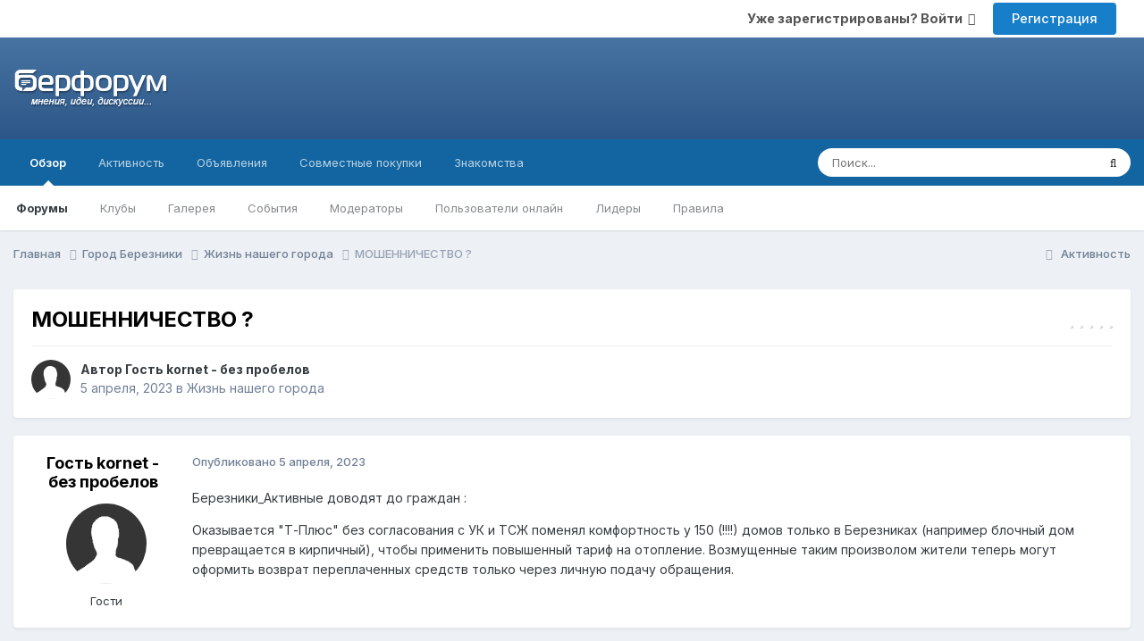

--- FILE ---
content_type: text/html;charset=UTF-8
request_url: https://berforum.ru/topic/252005-moshennichestvo/
body_size: 21260
content:
<!DOCTYPE html>
<html lang="ru-RU" dir="ltr">
	<head>
		<title>МОШЕННИЧЕСТВО ? - Жизнь нашего города - БерФорум</title>
		
			<!-- Global site tag (gtag.js) - Google Analytics -->
<script async src="https://www.googletagmanager.com/gtag/js?id=UA-894031-1"></script>
<script>
  window.dataLayer = window.dataLayer || [];
  function gtag(){dataLayer.push(arguments);}
  gtag('js', new Date());

  gtag('config', 'UA-894031-1');
</script>
		
		<!--[if lt IE 9]>
			
		    <script src="//berforum.ru/applications/core/interface/html5shiv/html5shiv.js"></script>
		<![endif]-->
		

	<meta name="viewport" content="width=device-width, initial-scale=1">


	
	


	<meta name="twitter:card" content="summary" />




	
		
			
				<meta property="og:title" content="МОШЕННИЧЕСТВО ?">
			
		
	

	
		
			
				<meta property="og:type" content="website">
			
		
	

	
		
			
				<meta property="og:url" content="https://berforum.ru/topic/252005-moshennichestvo/">
			
		
	

	
		
			
				<meta name="description" content="Березники_Активные доводят до граждан : Оказывается &quot;Т-Плюс&quot; без согласования с УК и ТСЖ поменял комфортность у 150 (!!!!) домов только в Березниках (например блочный дом превращается в кирпичный), чтобы применить повышенный тариф на отопление. Возмущенные таким произволом жители теперь могут офо...">
			
		
	

	
		
			
				<meta property="og:description" content="Березники_Активные доводят до граждан : Оказывается &quot;Т-Плюс&quot; без согласования с УК и ТСЖ поменял комфортность у 150 (!!!!) домов только в Березниках (например блочный дом превращается в кирпичный), чтобы применить повышенный тариф на отопление. Возмущенные таким произволом жители теперь могут офо...">
			
		
	

	
		
			
				<meta property="og:updated_time" content="2023-10-01T13:09:27Z">
			
		
	

	
		
			
				<meta property="og:site_name" content="БерФорум">
			
		
	

	
		
			
				<meta property="og:locale" content="ru_RU">
			
		
	


	
		<link rel="canonical" href="https://berforum.ru/topic/252005-moshennichestvo/" />
	





<link rel="manifest" href="https://berforum.ru/manifest.webmanifest/">
<meta name="msapplication-config" content="https://berforum.ru/browserconfig.xml/">
<meta name="msapplication-starturl" content="/">
<meta name="application-name" content="БерФорум">
<meta name="apple-mobile-web-app-title" content="БерФорум">

	<meta name="theme-color" content="#204066">










<link rel="preload" href="//berforum.ru/applications/core/interface/font/fontawesome-webfont.woff2?v=4.7.0" as="font" crossorigin="anonymous">
		


	<link rel="preconnect" href="https://fonts.googleapis.com">
	<link rel="preconnect" href="https://fonts.gstatic.com" crossorigin>
	
		<link href="https://fonts.googleapis.com/css2?family=Inter:wght@300;400;500;600;700&display=swap" rel="stylesheet">
	



	<link rel='stylesheet' href='https://storage.berforum.ru/uploads/css_built_2/341e4a57816af3ba440d891ca87450ff_framework.css?v=4e52a1ea3c1767959788' media='all'>

	<link rel='stylesheet' href='https://storage.berforum.ru/uploads/css_built_2/05e81b71abe4f22d6eb8d1a929494829_responsive.css?v=4e52a1ea3c1767959788' media='all'>

	<link rel='stylesheet' href='https://storage.berforum.ru/uploads/css_built_2/20446cf2d164adcc029377cb04d43d17_flags.css?v=4e52a1ea3c1767959788' media='all'>

	<link rel='stylesheet' href='https://storage.berforum.ru/uploads/css_built_2/90eb5adf50a8c640f633d47fd7eb1778_core.css?v=4e52a1ea3c1767959788' media='all'>

	<link rel='stylesheet' href='https://storage.berforum.ru/uploads/css_built_2/5a0da001ccc2200dc5625c3f3934497d_core_responsive.css?v=4e52a1ea3c1767959788' media='all'>

	<link rel='stylesheet' href='https://storage.berforum.ru/uploads/css_built_2/62e269ced0fdab7e30e026f1d30ae516_forums.css?v=4e52a1ea3c1767959788' media='all'>

	<link rel='stylesheet' href='https://storage.berforum.ru/uploads/css_built_2/76e62c573090645fb99a15a363d8620e_forums_responsive.css?v=4e52a1ea3c1767959788' media='all'>

	<link rel='stylesheet' href='https://storage.berforum.ru/uploads/css_built_2/ebdea0c6a7dab6d37900b9190d3ac77b_topics.css?v=4e52a1ea3c1767959788' media='all'>





<link rel='stylesheet' href='https://storage.berforum.ru/uploads/css_built_2/258adbb6e4f3e83cd3b355f84e3fa002_custom.css?v=4e52a1ea3c1767959788' media='all'>




		
		

	
	<link rel='shortcut icon' href='https://storage.berforum.ru/uploads/monthly_2018_11/favicon.ico.17c2acdcb6ba54322727ea81707ed2ee.ico' type="image/x-icon">

    </head>
	<body class='ipsApp ipsApp_front ipsJS_none ipsClearfix' data-controller='core.front.core.app' data-message="" data-pageApp='forums' data-pageLocation='front' data-pageModule='forums' data-pageController='topic'>
		<a href='#elContent' class='ipsHide' title='Перейти к основному содержанию на этой странице' accesskey='m'>Перейти к содержанию</a>
		
		<div id='ipsLayout_header' class='ipsClearfix'>
			





			
			
<ul id='elMobileNav' class='ipsResponsive_hideDesktop' data-controller='core.front.core.mobileNav'>
	
		
			
			
				
				
			
				
					<li id='elMobileBreadcrumb'>
						<a href='https://berforum.ru/forum/1-zhizn-nashego-goroda/'>
							<span>Жизнь нашего города</span>
						</a>
					</li>
				
				
			
				
				
			
		
	
	
	
	<li >
		<a data-action="defaultStream" href='https://berforum.ru/discover/'><i class="fa fa-newspaper-o" aria-hidden="true"></i></a>
	</li>

	

	
		<li class='ipsJS_show'>
			<a href='https://berforum.ru/search/'><i class='fa fa-search'></i></a>
		</li>
	
</ul>
				<div class='sToolbar ipsClearfix ipsResponsive_hidePhone'>
                  <div class="container">
					

	<ul id='elUserNav' class='ipsList_inline cSignedOut ipsResponsive_showDesktop'>
		
        
		
        
        
            
            <li id='elSignInLink'>
                <a href='https://berforum.ru/login/' data-ipsMenu-closeOnClick="false" data-ipsMenu id='elUserSignIn'>
                    Уже зарегистрированы? Войти &nbsp;<i class='fa fa-caret-down'></i>
                </a>
                
<div id='elUserSignIn_menu' class='ipsMenu ipsMenu_auto ipsHide'>
	<form accept-charset='utf-8' method='post' action='https://berforum.ru/login/'>
		<input type="hidden" name="csrfKey" value="e714e9b09abfac3f1963c972d4d4913d">
		<input type="hidden" name="ref" value="aHR0cHM6Ly9iZXJmb3J1bS5ydS90b3BpYy8yNTIwMDUtbW9zaGVubmljaGVzdHZvLw==">
		<div data-role="loginForm">
			
			
			
				<div class='ipsColumns ipsColumns_noSpacing'>
					<div class='ipsColumn ipsColumn_wide' id='elUserSignIn_internal'>
						
<div class="ipsPad ipsForm ipsForm_vertical">
	<h4 class="ipsType_sectionHead">Войти</h4>
	<br><br>
	<ul class='ipsList_reset'>
		<li class="ipsFieldRow ipsFieldRow_noLabel ipsFieldRow_fullWidth">
			
			
				<input type="text" placeholder="Отображаемое имя или email адрес" name="auth" autocomplete="email">
			
		</li>
		<li class="ipsFieldRow ipsFieldRow_noLabel ipsFieldRow_fullWidth">
			<input type="password" placeholder="Пароль" name="password" autocomplete="current-password">
		</li>
		<li class="ipsFieldRow ipsFieldRow_checkbox ipsClearfix">
			<span class="ipsCustomInput">
				<input type="checkbox" name="remember_me" id="remember_me_checkbox" value="1" checked aria-checked="true">
				<span></span>
			</span>
			<div class="ipsFieldRow_content">
				<label class="ipsFieldRow_label" for="remember_me_checkbox">Запомнить</label>
				<span class="ipsFieldRow_desc">Не рекомендуется для компьютеров с общим доступом</span>
			</div>
		</li>
		<li class="ipsFieldRow ipsFieldRow_fullWidth">
			<button type="submit" name="_processLogin" value="usernamepassword" class="ipsButton ipsButton_primary ipsButton_small" id="elSignIn_submit">Войти</button>
			
				<p class="ipsType_right ipsType_small">
					
						<a href='https://berforum.ru/lostpassword/' data-ipsDialog data-ipsDialog-title='Забыли пароль?'>
					
					Забыли пароль?</a>
				</p>
			
		</li>
	</ul>
</div>
					</div>
					<div class='ipsColumn ipsColumn_wide'>
						<div class='ipsPadding' id='elUserSignIn_external'>
							<div class='ipsAreaBackground_light ipsPadding:half'>
								
									<p class='ipsType_reset ipsType_small ipsType_center'><strong>Или войти с помощью одного из сервисов</strong></p>
								
								
									<div class='ipsType_center ipsMargin_top:half'>
										

<button type="submit" name="_processLogin" value="2" class='ipsButton ipsButton_verySmall ipsButton_fullWidth ipsSocial ipsSocial_facebook' style="background-color: #3a579a">
	
		<span class='ipsSocial_icon'>
			
				<i class='fa fa-facebook-official'></i>
			
		</span>
		<span class='ipsSocial_text'>Войти с помощью Facebook</span>
	
</button>
									</div>
								
									<div class='ipsType_center ipsMargin_top:half'>
										

<button type="submit" name="_processLogin" value="9" class='ipsButton ipsButton_verySmall ipsButton_fullWidth ipsSocial ipsSocial_twitter' style="background-color: #000000">
	
		<span class='ipsSocial_icon'>
			
				<i class='fa fa-twitter'></i>
			
		</span>
		<span class='ipsSocial_text'>Войти с помощью X</span>
	
</button>
									</div>
								
									<div class='ipsType_center ipsMargin_top:half'>
										

<button type="submit" name="_processLogin" value="3" class='ipsButton ipsButton_verySmall ipsButton_fullWidth ipsSocial ipsSocial_google' style="background-color: #4285F4">
	
		<span class='ipsSocial_icon'>
			
				<i class='fa fa-google'></i>
			
		</span>
		<span class='ipsSocial_text'>Войти с помощью Google</span>
	
</button>
									</div>
								
									<div class='ipsType_center ipsMargin_top:half'>
										

<button type="submit" name="_processLogin" value="10" class='ipsButton ipsButton_verySmall ipsButton_fullWidth ipsSocial ipsSocial_vkontakte' style="background-color: #4a76a8">
	
		<span class='ipsSocial_icon'>
			
				<i class='fa fa-vk'></i>
			
		</span>
		<span class='ipsSocial_text'>Войти через ВКонтакте</span>
	
</button>
									</div>
								
							</div>
						</div>
					</div>
				</div>
			
		</div>
	</form>
</div>
            </li>
            
        
		
			<li>
				
					<a href='https://berforum.ru/register/' data-ipsDialog data-ipsDialog-size='narrow' data-ipsDialog-title='Регистрация' id='elRegisterButton' class='ipsButton ipsButton_normal ipsButton_primary'>Регистрация</a>
				
			</li>
		
	</ul>

                  </div>
				</div>
			<header class="sMainHead">
              <div class="container">
                <div class='ipsColumns'>
                  <div id="logo" class='ipsColumn ipsColumn_medium'>


<a href='https://berforum.ru/' id='elLogo' accesskey='1'><img src="https://storage.berforum.ru/uploads/monthly_2026_01/logo.png.37b307d979f7d9cfd5295410c6633844.png.61c2767b2a1eb1d2dae63e662e25a5ce.png" alt='БерФорум'></a>
</div>
                  <div class='ipsColumn ipsColumn_fluid' ipsColumns_collapsePhone>
                    <div class="ipsAdvertisement ipsSpacer_both ipsSpacer_half">
	                  <ul class="ipsList_inline ipsType_center ipsList_reset ipsList_noSpacing">
		               <li class="ipsAdvertisement_large ipsResponsive_showDesktop ipsResponsive_inlineBlock ipsAreaBackground_light">
                         
		               </li>
	                 </ul>
                    </div>
                  </div>
                </div>
              </div>
			</header>
			

	<nav data-controller='core.front.core.navBar' class=' ipsResponsive_showDesktop'>
		<div class='ipsNavBar_primary ipsLayout_container '>
			<ul data-role="primaryNavBar" class='ipsClearfix'>
				


	
		
		
			
		
		<li class='ipsNavBar_active' data-active id='elNavSecondary_1' data-role="navBarItem" data-navApp="core" data-navExt="CustomItem">
			
			
				<a href="https://berforum.ru"  data-navItem-id="1" data-navDefault>
					Обзор<span class='ipsNavBar_active__identifier'></span>
				</a>
			
			
				<ul class='ipsNavBar_secondary ' data-role='secondaryNavBar'>
					


	
		
		
			
		
		<li class='ipsNavBar_active' data-active id='elNavSecondary_10' data-role="navBarItem" data-navApp="forums" data-navExt="Forums">
			
			
				<a href="https://berforum.ru"  data-navItem-id="10" data-navDefault>
					Форумы<span class='ipsNavBar_active__identifier'></span>
				</a>
			
			
		</li>
	
	

	
		
		
		<li  id='elNavSecondary_3' data-role="navBarItem" data-navApp="core" data-navExt="Clubs">
			
			
				<a href="https://berforum.ru/clubs/"  data-navItem-id="3" >
					Клубы<span class='ipsNavBar_active__identifier'></span>
				</a>
			
			
		</li>
	
	

	
		
		
		<li  id='elNavSecondary_23' data-role="navBarItem" data-navApp="gallery" data-navExt="Gallery">
			
			
				<a href="https://berforum.ru/gallery/"  data-navItem-id="23" >
					Галерея<span class='ipsNavBar_active__identifier'></span>
				</a>
			
			
		</li>
	
	

	
		
		
		<li  id='elNavSecondary_12' data-role="navBarItem" data-navApp="calendar" data-navExt="Calendar">
			
			
				<a href="https://berforum.ru/events/"  data-navItem-id="12" >
					События<span class='ipsNavBar_active__identifier'></span>
				</a>
			
			
		</li>
	
	

	
		
		
		<li  id='elNavSecondary_14' data-role="navBarItem" data-navApp="core" data-navExt="StaffDirectory">
			
			
				<a href="https://berforum.ru/staff/"  data-navItem-id="14" >
					Модераторы<span class='ipsNavBar_active__identifier'></span>
				</a>
			
			
		</li>
	
	

	
		
		
		<li  id='elNavSecondary_15' data-role="navBarItem" data-navApp="core" data-navExt="OnlineUsers">
			
			
				<a href="https://berforum.ru/online/"  data-navItem-id="15" >
					Пользователи онлайн<span class='ipsNavBar_active__identifier'></span>
				</a>
			
			
		</li>
	
	

	
		
		
		<li  id='elNavSecondary_16' data-role="navBarItem" data-navApp="core" data-navExt="Leaderboard">
			
			
				<a href="https://berforum.ru/leaderboard/"  data-navItem-id="16" >
					Лидеры<span class='ipsNavBar_active__identifier'></span>
				</a>
			
			
		</li>
	
	

	
		
		
		<li  id='elNavSecondary_13' data-role="navBarItem" data-navApp="core" data-navExt="Guidelines">
			
			
				<a href="https://berforum.ru/guidelines/"  data-navItem-id="13" >
					Правила<span class='ipsNavBar_active__identifier'></span>
				</a>
			
			
		</li>
	
	

					<li class='ipsHide' id='elNavigationMore_1' data-role='navMore'>
						<a href='#' data-ipsMenu data-ipsMenu-appendTo='#elNavigationMore_1' id='elNavigationMore_1_dropdown'>Больше <i class='fa fa-caret-down'></i></a>
						<ul class='ipsHide ipsMenu ipsMenu_auto' id='elNavigationMore_1_dropdown_menu' data-role='moreDropdown'></ul>
					</li>
				</ul>
			
		</li>
	
	

	
		
		
		<li  id='elNavSecondary_2' data-role="navBarItem" data-navApp="core" data-navExt="CustomItem">
			
			
				<a href="https://berforum.ru/discover/"  data-navItem-id="2" >
					Активность<span class='ipsNavBar_active__identifier'></span>
				</a>
			
			
				<ul class='ipsNavBar_secondary ipsHide' data-role='secondaryNavBar'>
					


	
		
		
		<li  id='elNavSecondary_4' data-role="navBarItem" data-navApp="core" data-navExt="AllActivity">
			
			
				<a href="https://berforum.ru/discover/"  data-navItem-id="4" >
					Активность<span class='ipsNavBar_active__identifier'></span>
				</a>
			
			
		</li>
	
	

	
	

	
	

	
	

	
		
		
		<li  id='elNavSecondary_8' data-role="navBarItem" data-navApp="core" data-navExt="Search">
			
			
				<a href="https://berforum.ru/search/"  data-navItem-id="8" >
					Поиск<span class='ipsNavBar_active__identifier'></span>
				</a>
			
			
		</li>
	
	

	
	

					<li class='ipsHide' id='elNavigationMore_2' data-role='navMore'>
						<a href='#' data-ipsMenu data-ipsMenu-appendTo='#elNavigationMore_2' id='elNavigationMore_2_dropdown'>Больше <i class='fa fa-caret-down'></i></a>
						<ul class='ipsHide ipsMenu ipsMenu_auto' id='elNavigationMore_2_dropdown_menu' data-role='moreDropdown'></ul>
					</li>
				</ul>
			
		</li>
	
	

	
		
		
		<li  id='elNavSecondary_18' data-role="navBarItem" data-navApp="core" data-navExt="CustomItem">
			
			
				<a href="https://berforum.ru/forum/28-chastnie-objavlenija/"  data-navItem-id="18" >
					Объявления<span class='ipsNavBar_active__identifier'></span>
				</a>
			
			
		</li>
	
	

	
		
		
		<li  id='elNavSecondary_19' data-role="navBarItem" data-navApp="core" data-navExt="CustomItem">
			
			
				<a href="https://berforum.ru/forum/94-sovmestnie-pokupki/"  data-navItem-id="19" >
					Совместные покупки<span class='ipsNavBar_active__identifier'></span>
				</a>
			
			
		</li>
	
	

	
		
		
		<li  id='elNavSecondary_20' data-role="navBarItem" data-navApp="core" data-navExt="CustomItem">
			
			
				<a href="http://kiss.beriki.ru"  data-navItem-id="20" >
					Знакомства<span class='ipsNavBar_active__identifier'></span>
				</a>
			
			
		</li>
	
	

				<li class='ipsHide' id='elNavigationMore' data-role='navMore'>
					<a href='#' data-ipsMenu data-ipsMenu-appendTo='#elNavigationMore' id='elNavigationMore_dropdown'>Больше</a>
					<ul class='ipsNavBar_secondary ipsHide' data-role='secondaryNavBar'>
						<li class='ipsHide' id='elNavigationMore_more' data-role='navMore'>
							<a href='#' data-ipsMenu data-ipsMenu-appendTo='#elNavigationMore_more' id='elNavigationMore_more_dropdown'>Больше <i class='fa fa-caret-down'></i></a>
							<ul class='ipsHide ipsMenu ipsMenu_auto' id='elNavigationMore_more_dropdown_menu' data-role='moreDropdown'></ul>
						</li>
					</ul>
				</li>
			</ul>
			

	<div id="elSearchWrapper">
		<div id='elSearch' data-controller="core.front.core.quickSearch">
			<form accept-charset='utf-8' action='//berforum.ru/search/?do=quicksearch' method='post'>
                <input type='search' id='elSearchField' placeholder='Поиск...' name='q' autocomplete='off' aria-label='Поиск'>
                <details class='cSearchFilter'>
                    <summary class='cSearchFilter__text'></summary>
                    <ul class='cSearchFilter__menu'>
                        
                        <li><label><input type="radio" name="type" value="all" ><span class='cSearchFilter__menuText'>Везде</span></label></li>
                        
                            
                                <li><label><input type="radio" name="type" value='contextual_{&quot;type&quot;:&quot;forums_topic&quot;,&quot;nodes&quot;:1}' checked><span class='cSearchFilter__menuText'>Этот форум</span></label></li>
                            
                                <li><label><input type="radio" name="type" value='contextual_{&quot;type&quot;:&quot;forums_topic&quot;,&quot;item&quot;:252005}' checked><span class='cSearchFilter__menuText'>Эта тема</span></label></li>
                            
                        
                        
                            <li><label><input type="radio" name="type" value="core_statuses_status"><span class='cSearchFilter__menuText'>Обновления статусов</span></label></li>
                        
                            <li><label><input type="radio" name="type" value="forums_topic"><span class='cSearchFilter__menuText'>Темы</span></label></li>
                        
                            <li><label><input type="radio" name="type" value="calendar_event"><span class='cSearchFilter__menuText'>События</span></label></li>
                        
                            <li><label><input type="radio" name="type" value="gallery_image"><span class='cSearchFilter__menuText'>Изображения</span></label></li>
                        
                            <li><label><input type="radio" name="type" value="gallery_album_item"><span class='cSearchFilter__menuText'>Альбомы</span></label></li>
                        
                            <li><label><input type="radio" name="type" value="core_members"><span class='cSearchFilter__menuText'>Пользователи</span></label></li>
                        
                    </ul>
                </details>
				<button class='cSearchSubmit' type="submit" aria-label='Поиск'><i class="fa fa-search"></i></button>
			</form>
		</div>
	</div>

		</div>
	</nav>

		</div>
		<main id='ipsLayout_body' class='ipsLayout_container'>
			<div id='ipsLayout_contentArea'>
				<div id='ipsLayout_contentWrapper'>
					
<nav class='ipsBreadcrumb ipsBreadcrumb_top ipsFaded_withHover'>
	

	<ul class='ipsList_inline ipsPos_right'>
		
		<li >
			<a data-action="defaultStream" class='ipsType_light '  href='https://berforum.ru/discover/'><i class="fa fa-newspaper-o" aria-hidden="true"></i> <span>Активность</span></a>
		</li>
		
	</ul>

	<ul data-role="breadcrumbList">
		<li>
			<a title="Главная" href='https://berforum.ru/'>
				<span>Главная <i class='fa fa-angle-right'></i></span>
			</a>
		</li>
		
		
			<li>
				
					<a href='https://berforum.ru/forum/70-gorod-berezniki/'>
						<span>Город Березники <i class='fa fa-angle-right' aria-hidden="true"></i></span>
					</a>
				
			</li>
		
			<li>
				
					<a href='https://berforum.ru/forum/1-zhizn-nashego-goroda/'>
						<span>Жизнь нашего города <i class='fa fa-angle-right' aria-hidden="true"></i></span>
					</a>
				
			</li>
		
			<li>
				
					МОШЕННИЧЕСТВО ?
				
			</li>
		
	</ul>
</nav>
					
					<div id='ipsLayout_mainArea'>
						<a id='elContent'></a>
						
						
						
						

	




						



<div class='ipsPageHeader ipsResponsive_pull ipsBox ipsPadding sm:ipsPadding:half ipsMargin_bottom'>
		
	
	<div class='ipsFlex ipsFlex-ai:center ipsFlex-fw:wrap ipsGap:4'>
		<div class='ipsFlex-flex:11'>
			<h1 class='ipsType_pageTitle ipsContained_container'>
				

				
				
					<span class='ipsType_break ipsContained'>
						<span>МОШЕННИЧЕСТВО ?</span>
					</span>
				
			</h1>
			
			
		</div>
		
			<div class='ipsFlex-flex:00 ipsType_light'>
				
				
<div  class='ipsClearfix ipsRating  ipsRating_veryLarge'>
	
	<ul class='ipsRating_collective'>
		
			
				<li class='ipsRating_off'>
					<i class='fa fa-star'></i>
				</li>
			
		
			
				<li class='ipsRating_off'>
					<i class='fa fa-star'></i>
				</li>
			
		
			
				<li class='ipsRating_off'>
					<i class='fa fa-star'></i>
				</li>
			
		
			
				<li class='ipsRating_off'>
					<i class='fa fa-star'></i>
				</li>
			
		
			
				<li class='ipsRating_off'>
					<i class='fa fa-star'></i>
				</li>
			
		
	</ul>
</div>
			</div>
		
	</div>
	<hr class='ipsHr'>
	<div class='ipsPageHeader__meta ipsFlex ipsFlex-jc:between ipsFlex-ai:center ipsFlex-fw:wrap ipsGap:3'>
		<div class='ipsFlex-flex:11'>
			<div class='ipsPhotoPanel ipsPhotoPanel_mini ipsPhotoPanel_notPhone ipsClearfix'>
				

	<span class='ipsUserPhoto ipsUserPhoto_mini '>
		<img src='https://storage.berforum.ru/uploads/set_resources_2/84c1e40ea0e759e3f1505eb1788ddf3c_default_photo.png' alt='Гость kornet - без пробелов' loading="lazy">
	</span>

				<div>
					<p class='ipsType_reset ipsType_blendLinks'>
						<span class='ipsType_normal'>
						
							<strong>Автор 


Гость kornet - без пробелов</strong><br />
							<span class='ipsType_light'><time datetime='2023-04-05T12:06:09Z' title='05.04.2023 12:06' data-short='2 г.'>5 апреля, 2023</time> в <a href="https://berforum.ru/forum/1-zhizn-nashego-goroda/">Жизнь нашего города</a></span>
						
						</span>
					</p>
				</div>
			</div>
		</div>
					
	</div>
	
	
</div>








<div class='ipsClearfix'>
	<ul class="ipsToolList ipsToolList_horizontal ipsClearfix ipsSpacer_both ipsResponsive_hidePhone">
		
		
		
	</ul>
</div>

<div id='comments' data-controller='core.front.core.commentFeed,forums.front.topic.view, core.front.core.ignoredComments' data-autoPoll data-baseURL='https://berforum.ru/topic/252005-moshennichestvo/' data-lastPage data-feedID='topic-252005' class='cTopic ipsClear ipsSpacer_top'>
	
			
	

	

<div data-controller='core.front.core.recommendedComments' data-url='https://berforum.ru/topic/252005-moshennichestvo/?recommended=comments' class='ipsRecommendedComments ipsHide'>
	<div data-role="recommendedComments">
		<h2 class='ipsType_sectionHead ipsType_large ipsType_bold ipsMargin_bottom'>Рекомендуемые сообщения</h2>
		
	</div>
</div>
	
	<div id="elPostFeed" data-role='commentFeed' data-controller='core.front.core.moderation' >
		<form action="https://berforum.ru/topic/252005-moshennichestvo/?csrfKey=e714e9b09abfac3f1963c972d4d4913d&amp;do=multimodComment" method="post" data-ipsPageAction data-role='moderationTools'>
			
			
				

					

					
					



<a id='findComment-4219549'></a>
<a id='comment-4219549'></a>
<article  id='elComment_4219549' class='cPost ipsBox ipsResponsive_pull  ipsComment  ipsComment_parent ipsClearfix ipsClear ipsColumns ipsColumns_noSpacing ipsColumns_collapsePhone    '>
	

	

	<div class='cAuthorPane_mobile ipsResponsive_showPhone'>
		<div class='cAuthorPane_photo'>
			<div class='cAuthorPane_photoWrap'>
				

	<span class='ipsUserPhoto ipsUserPhoto_large '>
		<img src='https://storage.berforum.ru/uploads/set_resources_2/84c1e40ea0e759e3f1505eb1788ddf3c_default_photo.png' alt='Гость kornet - без пробелов' loading="lazy">
	</span>

				
				
			</div>
		</div>
		<div class='cAuthorPane_content'>
			<h3 class='ipsType_sectionHead cAuthorPane_author ipsType_break ipsType_blendLinks ipsFlex ipsFlex-ai:center'>
				


Гость kornet - без пробелов
			</h3>
			<div class='ipsType_light ipsType_reset'>
			    <a href='https://berforum.ru/topic/252005-moshennichestvo/#findComment-4219549' rel="nofollow" class='ipsType_blendLinks'>Опубликовано <time datetime='2023-04-05T12:06:09Z' title='05.04.2023 12:06' data-short='2 г.'>5 апреля, 2023</time></a>
				
			</div>
		</div>
	</div>
	<aside class='ipsComment_author cAuthorPane ipsColumn ipsColumn_medium ipsResponsive_hidePhone'>
		<h3 class='ipsType_sectionHead cAuthorPane_author ipsType_blendLinks ipsType_break'><strong>


Гость kornet - без пробелов</strong>
			
		</h3>
		<ul class='cAuthorPane_info ipsList_reset'>
			<li data-role='photo' class='cAuthorPane_photo'>
				<div class='cAuthorPane_photoWrap'>
					

	<span class='ipsUserPhoto ipsUserPhoto_large '>
		<img src='https://storage.berforum.ru/uploads/set_resources_2/84c1e40ea0e759e3f1505eb1788ddf3c_default_photo.png' alt='Гость kornet - без пробелов' loading="lazy">
	</span>

					
					
				</div>
			</li>
			
				<li data-role='group'>Гости</li>
				
			
			
			
		</ul>
	</aside>
	<div class='ipsColumn ipsColumn_fluid ipsMargin:none'>
		

<div id='comment-4219549_wrap' data-controller='core.front.core.comment' data-commentApp='forums' data-commentType='forums' data-commentID="4219549" data-quoteData='{&quot;userid&quot;:null,&quot;username&quot;:&quot;Гость kornet - без пробелов&quot;,&quot;timestamp&quot;:1680696369,&quot;contentapp&quot;:&quot;forums&quot;,&quot;contenttype&quot;:&quot;forums&quot;,&quot;contentid&quot;:252005,&quot;contentclass&quot;:&quot;forums_Topic&quot;,&quot;contentcommentid&quot;:4219549}' class='ipsComment_content ipsType_medium'>

	<div class='ipsComment_meta ipsType_light ipsFlex ipsFlex-ai:center ipsFlex-jc:between ipsFlex-fd:row-reverse'>
		<div class='ipsType_light ipsType_reset ipsType_blendLinks ipsComment_toolWrap'>
			<div class='ipsResponsive_hidePhone ipsComment_badges'>
				<ul class='ipsList_reset ipsFlex ipsFlex-jc:end ipsFlex-fw:wrap ipsGap:2 ipsGap_row:1'>
					
					
					
					
					
				</ul>
			</div>
			<ul class='ipsList_reset ipsComment_tools'>
				<li>
					<a href='#elControls_4219549_menu' class='ipsComment_ellipsis' id='elControls_4219549' title='Ещё...' data-ipsMenu data-ipsMenu-appendTo='#comment-4219549_wrap'><i class='fa fa-ellipsis-h'></i></a>
					<ul id='elControls_4219549_menu' class='ipsMenu ipsMenu_narrow ipsHide'>
						
						
                        
						
						
						
							
								
							
							
							
							
							
							
						
					</ul>
				</li>
				
			</ul>
		</div>

		<div class='ipsType_reset ipsResponsive_hidePhone'>
		   
		   Опубликовано <time datetime='2023-04-05T12:06:09Z' title='05.04.2023 12:06' data-short='2 г.'>5 апреля, 2023</time>
		   
			
			<span class='ipsResponsive_hidePhone'>
				
				
			</span>
		</div>
	</div>

	

    

	<div class='cPost_contentWrap'>
		
		<div data-role='commentContent' class='ipsType_normal ipsType_richText ipsPadding_bottom ipsContained' data-controller='core.front.core.lightboxedImages'>
			<p>
	Березники_Активные доводят до граждан <span>:</span>
</p>

<p>
	<span>Оказывается "Т-Плюс" без согласования с УК и ТСЖ поменял комфортность у 150 (!!!!) домов только в Березниках (например блочный дом превращается в кирпичный), чтобы применить повышенный тариф на отопление. Возмущенные таким произволом жители теперь могут оформить возврат переплаченных средств только через личную подачу обращения.</span>
</p>


			
		</div>

		

		
	</div>

	
    
</div>
	</div>
</article>
					
					
					
				

					

					
					



<a id='findComment-4219550'></a>
<a id='comment-4219550'></a>
<article  id='elComment_4219550' class='cPost ipsBox ipsResponsive_pull  ipsComment  ipsComment_parent ipsClearfix ipsClear ipsColumns ipsColumns_noSpacing ipsColumns_collapsePhone    '>
	

	

	<div class='cAuthorPane_mobile ipsResponsive_showPhone'>
		<div class='cAuthorPane_photo'>
			<div class='cAuthorPane_photoWrap'>
				


	<a href="https://berforum.ru/profile/3535-jimm031/" rel="nofollow" data-ipsHover data-ipsHover-width="370" data-ipsHover-target="https://berforum.ru/profile/3535-jimm031/?do=hovercard" class="ipsUserPhoto ipsUserPhoto_large" title="Перейти в профиль jimm031">
		<img src='https://storage.berforum.ru/uploads/profile/photo-thumb-3535.jpg' alt='jimm031' loading="lazy">
	</a>

				
				
					<a href="https://berforum.ru/profile/3535-jimm031/badges/" rel="nofollow">
						
<img src='https://storage.berforum.ru/uploads/monthly_2021_09/14_GrandMaster.svg' loading="lazy" alt="Grand Master" class="cAuthorPane_badge cAuthorPane_badge--rank ipsOutline ipsOutline:2px" data-ipsTooltip title="Звание: Grand Master (14/14)">
					</a>
				
			</div>
		</div>
		<div class='cAuthorPane_content'>
			<h3 class='ipsType_sectionHead cAuthorPane_author ipsType_break ipsType_blendLinks ipsFlex ipsFlex-ai:center'>
				


<a href='https://berforum.ru/profile/3535-jimm031/' rel="nofollow" data-ipsHover data-ipsHover-width='370' data-ipsHover-target='https://berforum.ru/profile/3535-jimm031/?do=hovercard&amp;referrer=https%253A%252F%252Fberforum.ru%252Ftopic%252F252005-moshennichestvo%252F' title="Перейти в профиль jimm031" class="ipsType_break">jimm031</a>
			</h3>
			<div class='ipsType_light ipsType_reset'>
			    <a href='https://berforum.ru/topic/252005-moshennichestvo/#findComment-4219550' rel="nofollow" class='ipsType_blendLinks'>Опубликовано <time datetime='2023-04-05T12:44:59Z' title='05.04.2023 12:44' data-short='2 г.'>5 апреля, 2023</time></a>
				
			</div>
		</div>
	</div>
	<aside class='ipsComment_author cAuthorPane ipsColumn ipsColumn_medium ipsResponsive_hidePhone'>
		<h3 class='ipsType_sectionHead cAuthorPane_author ipsType_blendLinks ipsType_break'><strong>


<a href='https://berforum.ru/profile/3535-jimm031/' rel="nofollow" data-ipsHover data-ipsHover-width='370' data-ipsHover-target='https://berforum.ru/profile/3535-jimm031/?do=hovercard&amp;referrer=https%253A%252F%252Fberforum.ru%252Ftopic%252F252005-moshennichestvo%252F' title="Перейти в профиль jimm031" class="ipsType_break">jimm031</a></strong>
			
		</h3>
		<ul class='cAuthorPane_info ipsList_reset'>
			<li data-role='photo' class='cAuthorPane_photo'>
				<div class='cAuthorPane_photoWrap'>
					


	<a href="https://berforum.ru/profile/3535-jimm031/" rel="nofollow" data-ipsHover data-ipsHover-width="370" data-ipsHover-target="https://berforum.ru/profile/3535-jimm031/?do=hovercard" class="ipsUserPhoto ipsUserPhoto_large" title="Перейти в профиль jimm031">
		<img src='https://storage.berforum.ru/uploads/profile/photo-thumb-3535.jpg' alt='jimm031' loading="lazy">
	</a>

					
					
						
<img src='https://storage.berforum.ru/uploads/monthly_2021_09/14_GrandMaster.svg' loading="lazy" alt="Grand Master" class="cAuthorPane_badge cAuthorPane_badge--rank ipsOutline ipsOutline:2px" data-ipsTooltip title="Звание: Grand Master (14/14)">
					
				</div>
			</li>
			
				<li data-role='group'>Пользователи+++</li>
				
			
			
				<li data-role='stats' class='ipsMargin_top'>
					<ul class="ipsList_reset ipsType_light ipsFlex ipsFlex-ai:center ipsFlex-jc:center ipsGap_row:2 cAuthorPane_stats">
						<li>
							
								<a href="https://berforum.ru/profile/3535-jimm031/content/" rel="nofollow" title="65 617 сообщений" data-ipsTooltip class="ipsType_blendLinks">
							
								<i class="fa fa-comment"></i> 65,6 тыс
							
								</a>
							
						</li>
						
					</ul>
				</li>
			
			
				

	
	<li data-role='custom-field' class='ipsResponsive_hidePhone ipsType_break'>
		
<span class='ft'>Пол:</span><span class='fc'>Мужчина</span>
	</li>
	
	<li data-role='custom-field' class='ipsResponsive_hidePhone ipsType_break'>
		
<span class='ft'>Откуда:</span><span class='fc'>Березники</span>
	</li>
	

			
		</ul>
	</aside>
	<div class='ipsColumn ipsColumn_fluid ipsMargin:none'>
		

<div id='comment-4219550_wrap' data-controller='core.front.core.comment' data-commentApp='forums' data-commentType='forums' data-commentID="4219550" data-quoteData='{&quot;userid&quot;:3535,&quot;username&quot;:&quot;jimm031&quot;,&quot;timestamp&quot;:1680698699,&quot;contentapp&quot;:&quot;forums&quot;,&quot;contenttype&quot;:&quot;forums&quot;,&quot;contentid&quot;:252005,&quot;contentclass&quot;:&quot;forums_Topic&quot;,&quot;contentcommentid&quot;:4219550}' class='ipsComment_content ipsType_medium'>

	<div class='ipsComment_meta ipsType_light ipsFlex ipsFlex-ai:center ipsFlex-jc:between ipsFlex-fd:row-reverse'>
		<div class='ipsType_light ipsType_reset ipsType_blendLinks ipsComment_toolWrap'>
			<div class='ipsResponsive_hidePhone ipsComment_badges'>
				<ul class='ipsList_reset ipsFlex ipsFlex-jc:end ipsFlex-fw:wrap ipsGap:2 ipsGap_row:1'>
					
					
					
					
					
				</ul>
			</div>
			<ul class='ipsList_reset ipsComment_tools'>
				<li>
					<a href='#elControls_4219550_menu' class='ipsComment_ellipsis' id='elControls_4219550' title='Ещё...' data-ipsMenu data-ipsMenu-appendTo='#comment-4219550_wrap'><i class='fa fa-ellipsis-h'></i></a>
					<ul id='elControls_4219550_menu' class='ipsMenu ipsMenu_narrow ipsHide'>
						
						
                        
						
						
						
							
								
							
							
							
							
							
							
						
					</ul>
				</li>
				
			</ul>
		</div>

		<div class='ipsType_reset ipsResponsive_hidePhone'>
		   
		   Опубликовано <time datetime='2023-04-05T12:44:59Z' title='05.04.2023 12:44' data-short='2 г.'>5 апреля, 2023</time>
		   
			
			<span class='ipsResponsive_hidePhone'>
				
				
			</span>
		</div>
	</div>

	

    

	<div class='cPost_contentWrap'>
		
		<div data-role='commentContent' class='ipsType_normal ipsType_richText ipsPadding_bottom ipsContained' data-controller='core.front.core.lightboxedImages'>
			<p>
	Это не мошенничество. Это постанова, чтоб попиарились всякие Зыбины, Постниковы, Соловьи и прочая)
</p>


			
		</div>

		

		
	</div>

	
    
</div>
	</div>
</article>
					
					
					
				

					

					
					



<a id='findComment-4219588'></a>
<a id='comment-4219588'></a>
<article  id='elComment_4219588' class='cPost ipsBox ipsResponsive_pull  ipsComment  ipsComment_parent ipsClearfix ipsClear ipsColumns ipsColumns_noSpacing ipsColumns_collapsePhone    '>
	

	

	<div class='cAuthorPane_mobile ipsResponsive_showPhone'>
		<div class='cAuthorPane_photo'>
			<div class='cAuthorPane_photoWrap'>
				

	<span class='ipsUserPhoto ipsUserPhoto_large '>
		<img src='https://storage.berforum.ru/uploads/set_resources_2/84c1e40ea0e759e3f1505eb1788ddf3c_default_photo.png' alt='Гость kornet - без пробелов' loading="lazy">
	</span>

				
				
			</div>
		</div>
		<div class='cAuthorPane_content'>
			<h3 class='ipsType_sectionHead cAuthorPane_author ipsType_break ipsType_blendLinks ipsFlex ipsFlex-ai:center'>
				


Гость kornet - без пробелов
			</h3>
			<div class='ipsType_light ipsType_reset'>
			    <a href='https://berforum.ru/topic/252005-moshennichestvo/#findComment-4219588' rel="nofollow" class='ipsType_blendLinks'>Опубликовано <time datetime='2023-04-06T03:59:33Z' title='06.04.2023 03:59' data-short='2 г.'>6 апреля, 2023</time></a>
				
			</div>
		</div>
	</div>
	<aside class='ipsComment_author cAuthorPane ipsColumn ipsColumn_medium ipsResponsive_hidePhone'>
		<h3 class='ipsType_sectionHead cAuthorPane_author ipsType_blendLinks ipsType_break'><strong>


Гость kornet - без пробелов</strong>
			
		</h3>
		<ul class='cAuthorPane_info ipsList_reset'>
			<li data-role='photo' class='cAuthorPane_photo'>
				<div class='cAuthorPane_photoWrap'>
					

	<span class='ipsUserPhoto ipsUserPhoto_large '>
		<img src='https://storage.berforum.ru/uploads/set_resources_2/84c1e40ea0e759e3f1505eb1788ddf3c_default_photo.png' alt='Гость kornet - без пробелов' loading="lazy">
	</span>

					
					
				</div>
			</li>
			
				<li data-role='group'>Гости</li>
				
			
			
			
		</ul>
	</aside>
	<div class='ipsColumn ipsColumn_fluid ipsMargin:none'>
		

<div id='comment-4219588_wrap' data-controller='core.front.core.comment' data-commentApp='forums' data-commentType='forums' data-commentID="4219588" data-quoteData='{&quot;userid&quot;:null,&quot;username&quot;:&quot;Гость kornet - без пробелов&quot;,&quot;timestamp&quot;:1680753573,&quot;contentapp&quot;:&quot;forums&quot;,&quot;contenttype&quot;:&quot;forums&quot;,&quot;contentid&quot;:252005,&quot;contentclass&quot;:&quot;forums_Topic&quot;,&quot;contentcommentid&quot;:4219588}' class='ipsComment_content ipsType_medium'>

	<div class='ipsComment_meta ipsType_light ipsFlex ipsFlex-ai:center ipsFlex-jc:between ipsFlex-fd:row-reverse'>
		<div class='ipsType_light ipsType_reset ipsType_blendLinks ipsComment_toolWrap'>
			<div class='ipsResponsive_hidePhone ipsComment_badges'>
				<ul class='ipsList_reset ipsFlex ipsFlex-jc:end ipsFlex-fw:wrap ipsGap:2 ipsGap_row:1'>
					
					
					
					
					
				</ul>
			</div>
			<ul class='ipsList_reset ipsComment_tools'>
				<li>
					<a href='#elControls_4219588_menu' class='ipsComment_ellipsis' id='elControls_4219588' title='Ещё...' data-ipsMenu data-ipsMenu-appendTo='#comment-4219588_wrap'><i class='fa fa-ellipsis-h'></i></a>
					<ul id='elControls_4219588_menu' class='ipsMenu ipsMenu_narrow ipsHide'>
						
						
                        
						
						
						
							
								
							
							
							
							
							
							
						
					</ul>
				</li>
				
			</ul>
		</div>

		<div class='ipsType_reset ipsResponsive_hidePhone'>
		   
		   Опубликовано <time datetime='2023-04-06T03:59:33Z' title='06.04.2023 03:59' data-short='2 г.'>6 апреля, 2023</time>
		   
			
			<span class='ipsResponsive_hidePhone'>
				
				
			</span>
		</div>
	</div>

	

    

	<div class='cPost_contentWrap'>
		
		<div data-role='commentContent' class='ipsType_normal ipsType_richText ipsPadding_bottom ipsContained' data-controller='core.front.core.lightboxedImages'>
			<p>
	Гражданам,изумленно-печально,вникающим во внезапно,на ровном месте,возросшим суммам за отопление,при средней температуре в январе в -11 Цельсия,глубоко без разницы чей-то пиар.А вот пиару АО "ЭнергосбыТ Плюс",созданному прокуратурой,они бы с удовольствием внимали.
</p>


			
		</div>

		

		
	</div>

	
    
</div>
	</div>
</article>
					
					
					
				

					

					
					



<a id='findComment-4219595'></a>
<a id='comment-4219595'></a>
<article  id='elComment_4219595' class='cPost ipsBox ipsResponsive_pull  ipsComment  ipsComment_parent ipsClearfix ipsClear ipsColumns ipsColumns_noSpacing ipsColumns_collapsePhone    '>
	

	

	<div class='cAuthorPane_mobile ipsResponsive_showPhone'>
		<div class='cAuthorPane_photo'>
			<div class='cAuthorPane_photoWrap'>
				


	<a href="https://berforum.ru/profile/3535-jimm031/" rel="nofollow" data-ipsHover data-ipsHover-width="370" data-ipsHover-target="https://berforum.ru/profile/3535-jimm031/?do=hovercard" class="ipsUserPhoto ipsUserPhoto_large" title="Перейти в профиль jimm031">
		<img src='https://storage.berforum.ru/uploads/profile/photo-thumb-3535.jpg' alt='jimm031' loading="lazy">
	</a>

				
				
					<a href="https://berforum.ru/profile/3535-jimm031/badges/" rel="nofollow">
						
<img src='https://storage.berforum.ru/uploads/monthly_2021_09/14_GrandMaster.svg' loading="lazy" alt="Grand Master" class="cAuthorPane_badge cAuthorPane_badge--rank ipsOutline ipsOutline:2px" data-ipsTooltip title="Звание: Grand Master (14/14)">
					</a>
				
			</div>
		</div>
		<div class='cAuthorPane_content'>
			<h3 class='ipsType_sectionHead cAuthorPane_author ipsType_break ipsType_blendLinks ipsFlex ipsFlex-ai:center'>
				


<a href='https://berforum.ru/profile/3535-jimm031/' rel="nofollow" data-ipsHover data-ipsHover-width='370' data-ipsHover-target='https://berforum.ru/profile/3535-jimm031/?do=hovercard&amp;referrer=https%253A%252F%252Fberforum.ru%252Ftopic%252F252005-moshennichestvo%252F' title="Перейти в профиль jimm031" class="ipsType_break">jimm031</a>
			</h3>
			<div class='ipsType_light ipsType_reset'>
			    <a href='https://berforum.ru/topic/252005-moshennichestvo/#findComment-4219595' rel="nofollow" class='ipsType_blendLinks'>Опубликовано <time datetime='2023-04-06T04:43:06Z' title='06.04.2023 04:43' data-short='2 г.'>6 апреля, 2023</time></a>
				
			</div>
		</div>
	</div>
	<aside class='ipsComment_author cAuthorPane ipsColumn ipsColumn_medium ipsResponsive_hidePhone'>
		<h3 class='ipsType_sectionHead cAuthorPane_author ipsType_blendLinks ipsType_break'><strong>


<a href='https://berforum.ru/profile/3535-jimm031/' rel="nofollow" data-ipsHover data-ipsHover-width='370' data-ipsHover-target='https://berforum.ru/profile/3535-jimm031/?do=hovercard&amp;referrer=https%253A%252F%252Fberforum.ru%252Ftopic%252F252005-moshennichestvo%252F' title="Перейти в профиль jimm031" class="ipsType_break">jimm031</a></strong>
			
		</h3>
		<ul class='cAuthorPane_info ipsList_reset'>
			<li data-role='photo' class='cAuthorPane_photo'>
				<div class='cAuthorPane_photoWrap'>
					


	<a href="https://berforum.ru/profile/3535-jimm031/" rel="nofollow" data-ipsHover data-ipsHover-width="370" data-ipsHover-target="https://berforum.ru/profile/3535-jimm031/?do=hovercard" class="ipsUserPhoto ipsUserPhoto_large" title="Перейти в профиль jimm031">
		<img src='https://storage.berforum.ru/uploads/profile/photo-thumb-3535.jpg' alt='jimm031' loading="lazy">
	</a>

					
					
						
<img src='https://storage.berforum.ru/uploads/monthly_2021_09/14_GrandMaster.svg' loading="lazy" alt="Grand Master" class="cAuthorPane_badge cAuthorPane_badge--rank ipsOutline ipsOutline:2px" data-ipsTooltip title="Звание: Grand Master (14/14)">
					
				</div>
			</li>
			
				<li data-role='group'>Пользователи+++</li>
				
			
			
				<li data-role='stats' class='ipsMargin_top'>
					<ul class="ipsList_reset ipsType_light ipsFlex ipsFlex-ai:center ipsFlex-jc:center ipsGap_row:2 cAuthorPane_stats">
						<li>
							
								<a href="https://berforum.ru/profile/3535-jimm031/content/" rel="nofollow" title="65 617 сообщений" data-ipsTooltip class="ipsType_blendLinks">
							
								<i class="fa fa-comment"></i> 65,6 тыс
							
								</a>
							
						</li>
						
					</ul>
				</li>
			
			
				

	
	<li data-role='custom-field' class='ipsResponsive_hidePhone ipsType_break'>
		
<span class='ft'>Пол:</span><span class='fc'>Мужчина</span>
	</li>
	
	<li data-role='custom-field' class='ipsResponsive_hidePhone ipsType_break'>
		
<span class='ft'>Откуда:</span><span class='fc'>Березники</span>
	</li>
	

			
		</ul>
	</aside>
	<div class='ipsColumn ipsColumn_fluid ipsMargin:none'>
		

<div id='comment-4219595_wrap' data-controller='core.front.core.comment' data-commentApp='forums' data-commentType='forums' data-commentID="4219595" data-quoteData='{&quot;userid&quot;:3535,&quot;username&quot;:&quot;jimm031&quot;,&quot;timestamp&quot;:1680756186,&quot;contentapp&quot;:&quot;forums&quot;,&quot;contenttype&quot;:&quot;forums&quot;,&quot;contentid&quot;:252005,&quot;contentclass&quot;:&quot;forums_Topic&quot;,&quot;contentcommentid&quot;:4219595}' class='ipsComment_content ipsType_medium'>

	<div class='ipsComment_meta ipsType_light ipsFlex ipsFlex-ai:center ipsFlex-jc:between ipsFlex-fd:row-reverse'>
		<div class='ipsType_light ipsType_reset ipsType_blendLinks ipsComment_toolWrap'>
			<div class='ipsResponsive_hidePhone ipsComment_badges'>
				<ul class='ipsList_reset ipsFlex ipsFlex-jc:end ipsFlex-fw:wrap ipsGap:2 ipsGap_row:1'>
					
					
					
					
					
				</ul>
			</div>
			<ul class='ipsList_reset ipsComment_tools'>
				<li>
					<a href='#elControls_4219595_menu' class='ipsComment_ellipsis' id='elControls_4219595' title='Ещё...' data-ipsMenu data-ipsMenu-appendTo='#comment-4219595_wrap'><i class='fa fa-ellipsis-h'></i></a>
					<ul id='elControls_4219595_menu' class='ipsMenu ipsMenu_narrow ipsHide'>
						
						
                        
						
						
						
							
								
							
							
							
							
							
							
						
					</ul>
				</li>
				
			</ul>
		</div>

		<div class='ipsType_reset ipsResponsive_hidePhone'>
		   
		   Опубликовано <time datetime='2023-04-06T04:43:06Z' title='06.04.2023 04:43' data-short='2 г.'>6 апреля, 2023</time>
		   
			
			<span class='ipsResponsive_hidePhone'>
				
				
			</span>
		</div>
	</div>

	

    

	<div class='cPost_contentWrap'>
		
		<div data-role='commentContent' class='ipsType_normal ipsType_richText ipsPadding_bottom ipsContained' data-controller='core.front.core.lightboxedImages'>
			<p>
	гражданам полезней озаботиться перерасчётом, а не чужим пиаром.
</p>


			
		</div>

		

		
	</div>

	
    
</div>
	</div>
</article>
					
					
					
				

					

					
					



<a id='findComment-4219596'></a>
<a id='comment-4219596'></a>
<article  id='elComment_4219596' class='cPost ipsBox ipsResponsive_pull  ipsComment  ipsComment_parent ipsClearfix ipsClear ipsColumns ipsColumns_noSpacing ipsColumns_collapsePhone    '>
	

	

	<div class='cAuthorPane_mobile ipsResponsive_showPhone'>
		<div class='cAuthorPane_photo'>
			<div class='cAuthorPane_photoWrap'>
				

	<span class='ipsUserPhoto ipsUserPhoto_large '>
		<img src='https://storage.berforum.ru/uploads/set_resources_2/84c1e40ea0e759e3f1505eb1788ddf3c_default_photo.png' alt='Гость kornet - без пробелов' loading="lazy">
	</span>

				
				
			</div>
		</div>
		<div class='cAuthorPane_content'>
			<h3 class='ipsType_sectionHead cAuthorPane_author ipsType_break ipsType_blendLinks ipsFlex ipsFlex-ai:center'>
				


Гость kornet - без пробелов
			</h3>
			<div class='ipsType_light ipsType_reset'>
			    <a href='https://berforum.ru/topic/252005-moshennichestvo/#findComment-4219596' rel="nofollow" class='ipsType_blendLinks'>Опубликовано <time datetime='2023-04-06T04:50:42Z' title='06.04.2023 04:50' data-short='2 г.'>6 апреля, 2023</time></a>
				
			</div>
		</div>
	</div>
	<aside class='ipsComment_author cAuthorPane ipsColumn ipsColumn_medium ipsResponsive_hidePhone'>
		<h3 class='ipsType_sectionHead cAuthorPane_author ipsType_blendLinks ipsType_break'><strong>


Гость kornet - без пробелов</strong>
			
		</h3>
		<ul class='cAuthorPane_info ipsList_reset'>
			<li data-role='photo' class='cAuthorPane_photo'>
				<div class='cAuthorPane_photoWrap'>
					

	<span class='ipsUserPhoto ipsUserPhoto_large '>
		<img src='https://storage.berforum.ru/uploads/set_resources_2/84c1e40ea0e759e3f1505eb1788ddf3c_default_photo.png' alt='Гость kornet - без пробелов' loading="lazy">
	</span>

					
					
				</div>
			</li>
			
				<li data-role='group'>Гости</li>
				
			
			
			
		</ul>
	</aside>
	<div class='ipsColumn ipsColumn_fluid ipsMargin:none'>
		

<div id='comment-4219596_wrap' data-controller='core.front.core.comment' data-commentApp='forums' data-commentType='forums' data-commentID="4219596" data-quoteData='{&quot;userid&quot;:null,&quot;username&quot;:&quot;Гость kornet - без пробелов&quot;,&quot;timestamp&quot;:1680756642,&quot;contentapp&quot;:&quot;forums&quot;,&quot;contenttype&quot;:&quot;forums&quot;,&quot;contentid&quot;:252005,&quot;contentclass&quot;:&quot;forums_Topic&quot;,&quot;contentcommentid&quot;:4219596}' class='ipsComment_content ipsType_medium'>

	<div class='ipsComment_meta ipsType_light ipsFlex ipsFlex-ai:center ipsFlex-jc:between ipsFlex-fd:row-reverse'>
		<div class='ipsType_light ipsType_reset ipsType_blendLinks ipsComment_toolWrap'>
			<div class='ipsResponsive_hidePhone ipsComment_badges'>
				<ul class='ipsList_reset ipsFlex ipsFlex-jc:end ipsFlex-fw:wrap ipsGap:2 ipsGap_row:1'>
					
					
					
					
					
				</ul>
			</div>
			<ul class='ipsList_reset ipsComment_tools'>
				<li>
					<a href='#elControls_4219596_menu' class='ipsComment_ellipsis' id='elControls_4219596' title='Ещё...' data-ipsMenu data-ipsMenu-appendTo='#comment-4219596_wrap'><i class='fa fa-ellipsis-h'></i></a>
					<ul id='elControls_4219596_menu' class='ipsMenu ipsMenu_narrow ipsHide'>
						
						
                        
						
						
						
							
								
							
							
							
							
							
							
						
					</ul>
				</li>
				
			</ul>
		</div>

		<div class='ipsType_reset ipsResponsive_hidePhone'>
		   
		   Опубликовано <time datetime='2023-04-06T04:50:42Z' title='06.04.2023 04:50' data-short='2 г.'>6 апреля, 2023</time>
		   
			
			<span class='ipsResponsive_hidePhone'>
				
				
			</span>
		</div>
	</div>

	

    

	<div class='cPost_contentWrap'>
		
		<div data-role='commentContent' class='ipsType_normal ipsType_richText ipsPadding_bottom ipsContained' data-controller='core.front.core.lightboxedImages'>
			<blockquote class="ipsQuote" data-ipsquote="" data-ipsquote-contentapp="forums" data-ipsquote-contentclass="forums_Topic" data-ipsquote-contentcommentid="4219595" data-ipsquote-contentid="252005" data-ipsquote-contenttype="forums" data-ipsquote-timestamp="1680756186" data-ipsquote-userid="3535" data-ipsquote-username="jimm031">
	<div class="ipsQuote_citation">
		5 минут назад, jimm031 сказал:
	</div>

	<div class="ipsQuote_contents">
		<p>
			гражданам полезней озаботиться перерасчётом, а не чужим пиаром.
		</p>
	</div>
</blockquote>

<p>
	Полагаю,что Вы этим увлекательным делом не занимались,иначе были бы в курсе,что озабочивание резко переходит в ступор с вспоминанием всех неприличных слов.
</p>


			
		</div>

		

		
	</div>

	
    
</div>
	</div>
</article>
					
					
					
				

					

					
					



<a id='findComment-4219597'></a>
<a id='comment-4219597'></a>
<article  id='elComment_4219597' class='cPost ipsBox ipsResponsive_pull  ipsComment  ipsComment_parent ipsClearfix ipsClear ipsColumns ipsColumns_noSpacing ipsColumns_collapsePhone    '>
	

	

	<div class='cAuthorPane_mobile ipsResponsive_showPhone'>
		<div class='cAuthorPane_photo'>
			<div class='cAuthorPane_photoWrap'>
				


	<a href="https://berforum.ru/profile/3535-jimm031/" rel="nofollow" data-ipsHover data-ipsHover-width="370" data-ipsHover-target="https://berforum.ru/profile/3535-jimm031/?do=hovercard" class="ipsUserPhoto ipsUserPhoto_large" title="Перейти в профиль jimm031">
		<img src='https://storage.berforum.ru/uploads/profile/photo-thumb-3535.jpg' alt='jimm031' loading="lazy">
	</a>

				
				
					<a href="https://berforum.ru/profile/3535-jimm031/badges/" rel="nofollow">
						
<img src='https://storage.berforum.ru/uploads/monthly_2021_09/14_GrandMaster.svg' loading="lazy" alt="Grand Master" class="cAuthorPane_badge cAuthorPane_badge--rank ipsOutline ipsOutline:2px" data-ipsTooltip title="Звание: Grand Master (14/14)">
					</a>
				
			</div>
		</div>
		<div class='cAuthorPane_content'>
			<h3 class='ipsType_sectionHead cAuthorPane_author ipsType_break ipsType_blendLinks ipsFlex ipsFlex-ai:center'>
				


<a href='https://berforum.ru/profile/3535-jimm031/' rel="nofollow" data-ipsHover data-ipsHover-width='370' data-ipsHover-target='https://berforum.ru/profile/3535-jimm031/?do=hovercard&amp;referrer=https%253A%252F%252Fberforum.ru%252Ftopic%252F252005-moshennichestvo%252F' title="Перейти в профиль jimm031" class="ipsType_break">jimm031</a>
			</h3>
			<div class='ipsType_light ipsType_reset'>
			    <a href='https://berforum.ru/topic/252005-moshennichestvo/#findComment-4219597' rel="nofollow" class='ipsType_blendLinks'>Опубликовано <time datetime='2023-04-06T04:53:18Z' title='06.04.2023 04:53' data-short='2 г.'>6 апреля, 2023</time></a>
				
			</div>
		</div>
	</div>
	<aside class='ipsComment_author cAuthorPane ipsColumn ipsColumn_medium ipsResponsive_hidePhone'>
		<h3 class='ipsType_sectionHead cAuthorPane_author ipsType_blendLinks ipsType_break'><strong>


<a href='https://berforum.ru/profile/3535-jimm031/' rel="nofollow" data-ipsHover data-ipsHover-width='370' data-ipsHover-target='https://berforum.ru/profile/3535-jimm031/?do=hovercard&amp;referrer=https%253A%252F%252Fberforum.ru%252Ftopic%252F252005-moshennichestvo%252F' title="Перейти в профиль jimm031" class="ipsType_break">jimm031</a></strong>
			
		</h3>
		<ul class='cAuthorPane_info ipsList_reset'>
			<li data-role='photo' class='cAuthorPane_photo'>
				<div class='cAuthorPane_photoWrap'>
					


	<a href="https://berforum.ru/profile/3535-jimm031/" rel="nofollow" data-ipsHover data-ipsHover-width="370" data-ipsHover-target="https://berforum.ru/profile/3535-jimm031/?do=hovercard" class="ipsUserPhoto ipsUserPhoto_large" title="Перейти в профиль jimm031">
		<img src='https://storage.berforum.ru/uploads/profile/photo-thumb-3535.jpg' alt='jimm031' loading="lazy">
	</a>

					
					
						
<img src='https://storage.berforum.ru/uploads/monthly_2021_09/14_GrandMaster.svg' loading="lazy" alt="Grand Master" class="cAuthorPane_badge cAuthorPane_badge--rank ipsOutline ipsOutline:2px" data-ipsTooltip title="Звание: Grand Master (14/14)">
					
				</div>
			</li>
			
				<li data-role='group'>Пользователи+++</li>
				
			
			
				<li data-role='stats' class='ipsMargin_top'>
					<ul class="ipsList_reset ipsType_light ipsFlex ipsFlex-ai:center ipsFlex-jc:center ipsGap_row:2 cAuthorPane_stats">
						<li>
							
								<a href="https://berforum.ru/profile/3535-jimm031/content/" rel="nofollow" title="65 617 сообщений" data-ipsTooltip class="ipsType_blendLinks">
							
								<i class="fa fa-comment"></i> 65,6 тыс
							
								</a>
							
						</li>
						
					</ul>
				</li>
			
			
				

	
	<li data-role='custom-field' class='ipsResponsive_hidePhone ipsType_break'>
		
<span class='ft'>Пол:</span><span class='fc'>Мужчина</span>
	</li>
	
	<li data-role='custom-field' class='ipsResponsive_hidePhone ipsType_break'>
		
<span class='ft'>Откуда:</span><span class='fc'>Березники</span>
	</li>
	

			
		</ul>
	</aside>
	<div class='ipsColumn ipsColumn_fluid ipsMargin:none'>
		

<div id='comment-4219597_wrap' data-controller='core.front.core.comment' data-commentApp='forums' data-commentType='forums' data-commentID="4219597" data-quoteData='{&quot;userid&quot;:3535,&quot;username&quot;:&quot;jimm031&quot;,&quot;timestamp&quot;:1680756798,&quot;contentapp&quot;:&quot;forums&quot;,&quot;contenttype&quot;:&quot;forums&quot;,&quot;contentid&quot;:252005,&quot;contentclass&quot;:&quot;forums_Topic&quot;,&quot;contentcommentid&quot;:4219597}' class='ipsComment_content ipsType_medium'>

	<div class='ipsComment_meta ipsType_light ipsFlex ipsFlex-ai:center ipsFlex-jc:between ipsFlex-fd:row-reverse'>
		<div class='ipsType_light ipsType_reset ipsType_blendLinks ipsComment_toolWrap'>
			<div class='ipsResponsive_hidePhone ipsComment_badges'>
				<ul class='ipsList_reset ipsFlex ipsFlex-jc:end ipsFlex-fw:wrap ipsGap:2 ipsGap_row:1'>
					
					
					
					
					
				</ul>
			</div>
			<ul class='ipsList_reset ipsComment_tools'>
				<li>
					<a href='#elControls_4219597_menu' class='ipsComment_ellipsis' id='elControls_4219597' title='Ещё...' data-ipsMenu data-ipsMenu-appendTo='#comment-4219597_wrap'><i class='fa fa-ellipsis-h'></i></a>
					<ul id='elControls_4219597_menu' class='ipsMenu ipsMenu_narrow ipsHide'>
						
						
                        
						
						
						
							
								
							
							
							
							
							
							
						
					</ul>
				</li>
				
			</ul>
		</div>

		<div class='ipsType_reset ipsResponsive_hidePhone'>
		   
		   Опубликовано <time datetime='2023-04-06T04:53:18Z' title='06.04.2023 04:53' data-short='2 г.'>6 апреля, 2023</time>
		   
			
			<span class='ipsResponsive_hidePhone'>
				
				
			</span>
		</div>
	</div>

	

    

	<div class='cPost_contentWrap'>
		
		<div data-role='commentContent' class='ipsType_normal ipsType_richText ipsPadding_bottom ipsContained' data-controller='core.front.core.lightboxedImages'>
			<blockquote class="ipsQuote" data-ipsquote="" data-ipsquote-contentapp="forums" data-ipsquote-contentclass="forums_Topic" data-ipsquote-contentcommentid="4219596" data-ipsquote-contentid="252005" data-ipsquote-contenttype="forums" data-ipsquote-timestamp="1680756642" data-ipsquote-userid="81308" data-ipsquote-username="kornet">
	<div class="ipsQuote_citation">
		Только что, kornet сказал:
	</div>

	<div class="ipsQuote_contents">
		<p>
			Полагаю,что Вы этим увлекательным делом не занимались
		</p>
	</div>
</blockquote>

<p>
	Вы неправильно полагаете. Занимался два года назад. Всё прошло без проблем и быстро. Возвращали только несколько месяцев, потому что попало на летний сезон, когда платежи мелкие.
</p>


			
		</div>

		

		
	</div>

	
    
</div>
	</div>
</article>
					
					
					
				

					

					
					



<a id='findComment-4219600'></a>
<a id='comment-4219600'></a>
<article  id='elComment_4219600' class='cPost ipsBox ipsResponsive_pull  ipsComment  ipsComment_parent ipsClearfix ipsClear ipsColumns ipsColumns_noSpacing ipsColumns_collapsePhone    '>
	

	

	<div class='cAuthorPane_mobile ipsResponsive_showPhone'>
		<div class='cAuthorPane_photo'>
			<div class='cAuthorPane_photoWrap'>
				


	<a href="https://berforum.ru/profile/3535-jimm031/" rel="nofollow" data-ipsHover data-ipsHover-width="370" data-ipsHover-target="https://berforum.ru/profile/3535-jimm031/?do=hovercard" class="ipsUserPhoto ipsUserPhoto_large" title="Перейти в профиль jimm031">
		<img src='https://storage.berforum.ru/uploads/profile/photo-thumb-3535.jpg' alt='jimm031' loading="lazy">
	</a>

				
				
					<a href="https://berforum.ru/profile/3535-jimm031/badges/" rel="nofollow">
						
<img src='https://storage.berforum.ru/uploads/monthly_2021_09/14_GrandMaster.svg' loading="lazy" alt="Grand Master" class="cAuthorPane_badge cAuthorPane_badge--rank ipsOutline ipsOutline:2px" data-ipsTooltip title="Звание: Grand Master (14/14)">
					</a>
				
			</div>
		</div>
		<div class='cAuthorPane_content'>
			<h3 class='ipsType_sectionHead cAuthorPane_author ipsType_break ipsType_blendLinks ipsFlex ipsFlex-ai:center'>
				


<a href='https://berforum.ru/profile/3535-jimm031/' rel="nofollow" data-ipsHover data-ipsHover-width='370' data-ipsHover-target='https://berforum.ru/profile/3535-jimm031/?do=hovercard&amp;referrer=https%253A%252F%252Fberforum.ru%252Ftopic%252F252005-moshennichestvo%252F' title="Перейти в профиль jimm031" class="ipsType_break">jimm031</a>
			</h3>
			<div class='ipsType_light ipsType_reset'>
			    <a href='https://berforum.ru/topic/252005-moshennichestvo/#findComment-4219600' rel="nofollow" class='ipsType_blendLinks'>Опубликовано <time datetime='2023-04-06T05:07:20Z' title='06.04.2023 05:07' data-short='2 г.'>6 апреля, 2023</time></a>
				
			</div>
		</div>
	</div>
	<aside class='ipsComment_author cAuthorPane ipsColumn ipsColumn_medium ipsResponsive_hidePhone'>
		<h3 class='ipsType_sectionHead cAuthorPane_author ipsType_blendLinks ipsType_break'><strong>


<a href='https://berforum.ru/profile/3535-jimm031/' rel="nofollow" data-ipsHover data-ipsHover-width='370' data-ipsHover-target='https://berforum.ru/profile/3535-jimm031/?do=hovercard&amp;referrer=https%253A%252F%252Fberforum.ru%252Ftopic%252F252005-moshennichestvo%252F' title="Перейти в профиль jimm031" class="ipsType_break">jimm031</a></strong>
			
		</h3>
		<ul class='cAuthorPane_info ipsList_reset'>
			<li data-role='photo' class='cAuthorPane_photo'>
				<div class='cAuthorPane_photoWrap'>
					


	<a href="https://berforum.ru/profile/3535-jimm031/" rel="nofollow" data-ipsHover data-ipsHover-width="370" data-ipsHover-target="https://berforum.ru/profile/3535-jimm031/?do=hovercard" class="ipsUserPhoto ipsUserPhoto_large" title="Перейти в профиль jimm031">
		<img src='https://storage.berforum.ru/uploads/profile/photo-thumb-3535.jpg' alt='jimm031' loading="lazy">
	</a>

					
					
						
<img src='https://storage.berforum.ru/uploads/monthly_2021_09/14_GrandMaster.svg' loading="lazy" alt="Grand Master" class="cAuthorPane_badge cAuthorPane_badge--rank ipsOutline ipsOutline:2px" data-ipsTooltip title="Звание: Grand Master (14/14)">
					
				</div>
			</li>
			
				<li data-role='group'>Пользователи+++</li>
				
			
			
				<li data-role='stats' class='ipsMargin_top'>
					<ul class="ipsList_reset ipsType_light ipsFlex ipsFlex-ai:center ipsFlex-jc:center ipsGap_row:2 cAuthorPane_stats">
						<li>
							
								<a href="https://berforum.ru/profile/3535-jimm031/content/" rel="nofollow" title="65 617 сообщений" data-ipsTooltip class="ipsType_blendLinks">
							
								<i class="fa fa-comment"></i> 65,6 тыс
							
								</a>
							
						</li>
						
					</ul>
				</li>
			
			
				

	
	<li data-role='custom-field' class='ipsResponsive_hidePhone ipsType_break'>
		
<span class='ft'>Пол:</span><span class='fc'>Мужчина</span>
	</li>
	
	<li data-role='custom-field' class='ipsResponsive_hidePhone ipsType_break'>
		
<span class='ft'>Откуда:</span><span class='fc'>Березники</span>
	</li>
	

			
		</ul>
	</aside>
	<div class='ipsColumn ipsColumn_fluid ipsMargin:none'>
		

<div id='comment-4219600_wrap' data-controller='core.front.core.comment' data-commentApp='forums' data-commentType='forums' data-commentID="4219600" data-quoteData='{&quot;userid&quot;:3535,&quot;username&quot;:&quot;jimm031&quot;,&quot;timestamp&quot;:1680757640,&quot;contentapp&quot;:&quot;forums&quot;,&quot;contenttype&quot;:&quot;forums&quot;,&quot;contentid&quot;:252005,&quot;contentclass&quot;:&quot;forums_Topic&quot;,&quot;contentcommentid&quot;:4219600}' class='ipsComment_content ipsType_medium'>

	<div class='ipsComment_meta ipsType_light ipsFlex ipsFlex-ai:center ipsFlex-jc:between ipsFlex-fd:row-reverse'>
		<div class='ipsType_light ipsType_reset ipsType_blendLinks ipsComment_toolWrap'>
			<div class='ipsResponsive_hidePhone ipsComment_badges'>
				<ul class='ipsList_reset ipsFlex ipsFlex-jc:end ipsFlex-fw:wrap ipsGap:2 ipsGap_row:1'>
					
					
					
					
					
				</ul>
			</div>
			<ul class='ipsList_reset ipsComment_tools'>
				<li>
					<a href='#elControls_4219600_menu' class='ipsComment_ellipsis' id='elControls_4219600' title='Ещё...' data-ipsMenu data-ipsMenu-appendTo='#comment-4219600_wrap'><i class='fa fa-ellipsis-h'></i></a>
					<ul id='elControls_4219600_menu' class='ipsMenu ipsMenu_narrow ipsHide'>
						
						
                        
						
						
						
							
								
							
							
							
							
							
							
						
					</ul>
				</li>
				
			</ul>
		</div>

		<div class='ipsType_reset ipsResponsive_hidePhone'>
		   
		   Опубликовано <time datetime='2023-04-06T05:07:20Z' title='06.04.2023 05:07' data-short='2 г.'>6 апреля, 2023</time>
		   
			
			<span class='ipsResponsive_hidePhone'>
				
				
			</span>
		</div>
	</div>

	

    

	<div class='cPost_contentWrap'>
		
		<div data-role='commentContent' class='ipsType_normal ipsType_richText ipsPadding_bottom ipsContained' data-controller='core.front.core.lightboxedImages'>
			<blockquote class="ipsQuote" data-ipsquote="" data-ipsquote-contentapp="forums" data-ipsquote-contentclass="forums_Topic" data-ipsquote-contentcommentid="4219597" data-ipsquote-contentid="252005" data-ipsquote-contenttype="forums" data-ipsquote-timestamp="1680756798" data-ipsquote-userid="3535" data-ipsquote-username="jimm031">
	<div class="ipsQuote_citation">
		12 минут назад, jimm031 сказал:
	</div>

	<div class="ipsQuote_contents">
		<p>
			и быстро
		</p>
	</div>
</blockquote>

<p>
	Блин, наврал. За месяц не успели, поэтому просили продления ещё на месяц. Этого хватило. Процесс перерасчёта включился сразу.
</p>


			
		</div>

		

		
	</div>

	
    
</div>
	</div>
</article>
					
					
					
				

					

					
					



<a id='findComment-4219601'></a>
<a id='comment-4219601'></a>
<article  id='elComment_4219601' class='cPost ipsBox ipsResponsive_pull  ipsComment  ipsComment_parent ipsClearfix ipsClear ipsColumns ipsColumns_noSpacing ipsColumns_collapsePhone    '>
	

	

	<div class='cAuthorPane_mobile ipsResponsive_showPhone'>
		<div class='cAuthorPane_photo'>
			<div class='cAuthorPane_photoWrap'>
				


	<a href="https://berforum.ru/profile/3535-jimm031/" rel="nofollow" data-ipsHover data-ipsHover-width="370" data-ipsHover-target="https://berforum.ru/profile/3535-jimm031/?do=hovercard" class="ipsUserPhoto ipsUserPhoto_large" title="Перейти в профиль jimm031">
		<img src='https://storage.berforum.ru/uploads/profile/photo-thumb-3535.jpg' alt='jimm031' loading="lazy">
	</a>

				
				
					<a href="https://berforum.ru/profile/3535-jimm031/badges/" rel="nofollow">
						
<img src='https://storage.berforum.ru/uploads/monthly_2021_09/14_GrandMaster.svg' loading="lazy" alt="Grand Master" class="cAuthorPane_badge cAuthorPane_badge--rank ipsOutline ipsOutline:2px" data-ipsTooltip title="Звание: Grand Master (14/14)">
					</a>
				
			</div>
		</div>
		<div class='cAuthorPane_content'>
			<h3 class='ipsType_sectionHead cAuthorPane_author ipsType_break ipsType_blendLinks ipsFlex ipsFlex-ai:center'>
				


<a href='https://berforum.ru/profile/3535-jimm031/' rel="nofollow" data-ipsHover data-ipsHover-width='370' data-ipsHover-target='https://berforum.ru/profile/3535-jimm031/?do=hovercard&amp;referrer=https%253A%252F%252Fberforum.ru%252Ftopic%252F252005-moshennichestvo%252F' title="Перейти в профиль jimm031" class="ipsType_break">jimm031</a>
			</h3>
			<div class='ipsType_light ipsType_reset'>
			    <a href='https://berforum.ru/topic/252005-moshennichestvo/#findComment-4219601' rel="nofollow" class='ipsType_blendLinks'>Опубликовано <time datetime='2023-04-06T05:18:11Z' title='06.04.2023 05:18' data-short='2 г.'>6 апреля, 2023</time></a>
				
			</div>
		</div>
	</div>
	<aside class='ipsComment_author cAuthorPane ipsColumn ipsColumn_medium ipsResponsive_hidePhone'>
		<h3 class='ipsType_sectionHead cAuthorPane_author ipsType_blendLinks ipsType_break'><strong>


<a href='https://berforum.ru/profile/3535-jimm031/' rel="nofollow" data-ipsHover data-ipsHover-width='370' data-ipsHover-target='https://berforum.ru/profile/3535-jimm031/?do=hovercard&amp;referrer=https%253A%252F%252Fberforum.ru%252Ftopic%252F252005-moshennichestvo%252F' title="Перейти в профиль jimm031" class="ipsType_break">jimm031</a></strong>
			
		</h3>
		<ul class='cAuthorPane_info ipsList_reset'>
			<li data-role='photo' class='cAuthorPane_photo'>
				<div class='cAuthorPane_photoWrap'>
					


	<a href="https://berforum.ru/profile/3535-jimm031/" rel="nofollow" data-ipsHover data-ipsHover-width="370" data-ipsHover-target="https://berforum.ru/profile/3535-jimm031/?do=hovercard" class="ipsUserPhoto ipsUserPhoto_large" title="Перейти в профиль jimm031">
		<img src='https://storage.berforum.ru/uploads/profile/photo-thumb-3535.jpg' alt='jimm031' loading="lazy">
	</a>

					
					
						
<img src='https://storage.berforum.ru/uploads/monthly_2021_09/14_GrandMaster.svg' loading="lazy" alt="Grand Master" class="cAuthorPane_badge cAuthorPane_badge--rank ipsOutline ipsOutline:2px" data-ipsTooltip title="Звание: Grand Master (14/14)">
					
				</div>
			</li>
			
				<li data-role='group'>Пользователи+++</li>
				
			
			
				<li data-role='stats' class='ipsMargin_top'>
					<ul class="ipsList_reset ipsType_light ipsFlex ipsFlex-ai:center ipsFlex-jc:center ipsGap_row:2 cAuthorPane_stats">
						<li>
							
								<a href="https://berforum.ru/profile/3535-jimm031/content/" rel="nofollow" title="65 617 сообщений" data-ipsTooltip class="ipsType_blendLinks">
							
								<i class="fa fa-comment"></i> 65,6 тыс
							
								</a>
							
						</li>
						
					</ul>
				</li>
			
			
				

	
	<li data-role='custom-field' class='ipsResponsive_hidePhone ipsType_break'>
		
<span class='ft'>Пол:</span><span class='fc'>Мужчина</span>
	</li>
	
	<li data-role='custom-field' class='ipsResponsive_hidePhone ipsType_break'>
		
<span class='ft'>Откуда:</span><span class='fc'>Березники</span>
	</li>
	

			
		</ul>
	</aside>
	<div class='ipsColumn ipsColumn_fluid ipsMargin:none'>
		

<div id='comment-4219601_wrap' data-controller='core.front.core.comment' data-commentApp='forums' data-commentType='forums' data-commentID="4219601" data-quoteData='{&quot;userid&quot;:3535,&quot;username&quot;:&quot;jimm031&quot;,&quot;timestamp&quot;:1680758291,&quot;contentapp&quot;:&quot;forums&quot;,&quot;contenttype&quot;:&quot;forums&quot;,&quot;contentid&quot;:252005,&quot;contentclass&quot;:&quot;forums_Topic&quot;,&quot;contentcommentid&quot;:4219601}' class='ipsComment_content ipsType_medium'>

	<div class='ipsComment_meta ipsType_light ipsFlex ipsFlex-ai:center ipsFlex-jc:between ipsFlex-fd:row-reverse'>
		<div class='ipsType_light ipsType_reset ipsType_blendLinks ipsComment_toolWrap'>
			<div class='ipsResponsive_hidePhone ipsComment_badges'>
				<ul class='ipsList_reset ipsFlex ipsFlex-jc:end ipsFlex-fw:wrap ipsGap:2 ipsGap_row:1'>
					
					
					
					
					
				</ul>
			</div>
			<ul class='ipsList_reset ipsComment_tools'>
				<li>
					<a href='#elControls_4219601_menu' class='ipsComment_ellipsis' id='elControls_4219601' title='Ещё...' data-ipsMenu data-ipsMenu-appendTo='#comment-4219601_wrap'><i class='fa fa-ellipsis-h'></i></a>
					<ul id='elControls_4219601_menu' class='ipsMenu ipsMenu_narrow ipsHide'>
						
						
                        
						
						
						
							
								
							
							
							
							
							
							
						
					</ul>
				</li>
				
			</ul>
		</div>

		<div class='ipsType_reset ipsResponsive_hidePhone'>
		   
		   Опубликовано <time datetime='2023-04-06T05:18:11Z' title='06.04.2023 05:18' data-short='2 г.'>6 апреля, 2023</time>
		   
			
			<span class='ipsResponsive_hidePhone'>
				
				
			</span>
		</div>
	</div>

	

    

	<div class='cPost_contentWrap'>
		
		<div data-role='commentContent' class='ipsType_normal ipsType_richText ipsPadding_bottom ipsContained' data-controller='core.front.core.lightboxedImages'>
			<p>
	У меня и разница была не такая большая как в нынешнем кейсе. В строке 1.2 три месяца брали по четвёртому столбцу вместо положенного третьего.
</p>

<p>
	<img alt="image.png" class="ipsImage" data-ratio="100.00" height="252" style="height:auto;" width="450" data-src="https://i.ibb.co/PQqWrYd/image.png" src="https://berforum.ru/applications/core/interface/js/spacer.png" /></p>


			
		</div>

		

		
	</div>

	
    
</div>
	</div>
</article>
					
					
					
				

					

					
					



<a id='findComment-4219604'></a>
<a id='comment-4219604'></a>
<article  id='elComment_4219604' class='cPost ipsBox ipsResponsive_pull  ipsComment  ipsComment_parent ipsClearfix ipsClear ipsColumns ipsColumns_noSpacing ipsColumns_collapsePhone    '>
	

	

	<div class='cAuthorPane_mobile ipsResponsive_showPhone'>
		<div class='cAuthorPane_photo'>
			<div class='cAuthorPane_photoWrap'>
				

	<span class='ipsUserPhoto ipsUserPhoto_large '>
		<img src='https://storage.berforum.ru/uploads/set_resources_2/84c1e40ea0e759e3f1505eb1788ddf3c_default_photo.png' alt='Гость kornet - без пробелов' loading="lazy">
	</span>

				
				
			</div>
		</div>
		<div class='cAuthorPane_content'>
			<h3 class='ipsType_sectionHead cAuthorPane_author ipsType_break ipsType_blendLinks ipsFlex ipsFlex-ai:center'>
				


Гость kornet - без пробелов
			</h3>
			<div class='ipsType_light ipsType_reset'>
			    <a href='https://berforum.ru/topic/252005-moshennichestvo/#findComment-4219604' rel="nofollow" class='ipsType_blendLinks'>Опубликовано <time datetime='2023-04-06T06:20:57Z' title='06.04.2023 06:20' data-short='2 г.'>6 апреля, 2023</time></a>
				
			</div>
		</div>
	</div>
	<aside class='ipsComment_author cAuthorPane ipsColumn ipsColumn_medium ipsResponsive_hidePhone'>
		<h3 class='ipsType_sectionHead cAuthorPane_author ipsType_blendLinks ipsType_break'><strong>


Гость kornet - без пробелов</strong>
			
		</h3>
		<ul class='cAuthorPane_info ipsList_reset'>
			<li data-role='photo' class='cAuthorPane_photo'>
				<div class='cAuthorPane_photoWrap'>
					

	<span class='ipsUserPhoto ipsUserPhoto_large '>
		<img src='https://storage.berforum.ru/uploads/set_resources_2/84c1e40ea0e759e3f1505eb1788ddf3c_default_photo.png' alt='Гость kornet - без пробелов' loading="lazy">
	</span>

					
					
				</div>
			</li>
			
				<li data-role='group'>Гости</li>
				
			
			
			
		</ul>
	</aside>
	<div class='ipsColumn ipsColumn_fluid ipsMargin:none'>
		

<div id='comment-4219604_wrap' data-controller='core.front.core.comment' data-commentApp='forums' data-commentType='forums' data-commentID="4219604" data-quoteData='{&quot;userid&quot;:null,&quot;username&quot;:&quot;Гость kornet - без пробелов&quot;,&quot;timestamp&quot;:1680762057,&quot;contentapp&quot;:&quot;forums&quot;,&quot;contenttype&quot;:&quot;forums&quot;,&quot;contentid&quot;:252005,&quot;contentclass&quot;:&quot;forums_Topic&quot;,&quot;contentcommentid&quot;:4219604}' class='ipsComment_content ipsType_medium'>

	<div class='ipsComment_meta ipsType_light ipsFlex ipsFlex-ai:center ipsFlex-jc:between ipsFlex-fd:row-reverse'>
		<div class='ipsType_light ipsType_reset ipsType_blendLinks ipsComment_toolWrap'>
			<div class='ipsResponsive_hidePhone ipsComment_badges'>
				<ul class='ipsList_reset ipsFlex ipsFlex-jc:end ipsFlex-fw:wrap ipsGap:2 ipsGap_row:1'>
					
					
					
					
					
				</ul>
			</div>
			<ul class='ipsList_reset ipsComment_tools'>
				<li>
					<a href='#elControls_4219604_menu' class='ipsComment_ellipsis' id='elControls_4219604' title='Ещё...' data-ipsMenu data-ipsMenu-appendTo='#comment-4219604_wrap'><i class='fa fa-ellipsis-h'></i></a>
					<ul id='elControls_4219604_menu' class='ipsMenu ipsMenu_narrow ipsHide'>
						
						
                        
						
						
						
							
								
							
							
							
							
							
							
						
					</ul>
				</li>
				
			</ul>
		</div>

		<div class='ipsType_reset ipsResponsive_hidePhone'>
		   
		   Опубликовано <time datetime='2023-04-06T06:20:57Z' title='06.04.2023 06:20' data-short='2 г.'>6 апреля, 2023</time>
		   
			
			<span class='ipsResponsive_hidePhone'>
				
				
			</span>
		</div>
	</div>

	

    

	<div class='cPost_contentWrap'>
		
		<div data-role='commentContent' class='ipsType_normal ipsType_richText ipsPadding_bottom ipsContained' data-controller='core.front.core.lightboxedImages'>
			<blockquote class="ipsQuote" data-ipsquote="" data-ipsquote-contentapp="forums" data-ipsquote-contentclass="forums_Topic" data-ipsquote-contentcommentid="4219597" data-ipsquote-contentid="252005" data-ipsquote-contenttype="forums" data-ipsquote-timestamp="1680756798" data-ipsquote-userid="3535" data-ipsquote-username="jimm031">
	<div class="ipsQuote_citation">
		1 час назад, jimm031 сказал:
	</div>

	<div class="ipsQuote_contents">
		<p>
			Вы неправильно полагаете. 
		</p>
	</div>
</blockquote>

<p>
	Правильно,однако.Поскольку сам этим занимаюсь третий месяц,просто из принципа.Многие граждане времени и сил на проявление принципов не имеют,поэтому многожды посетив офис,устало машут рукой и офису и канувшим средствам.
</p>


			
		</div>

		

		
	</div>

	
    
</div>
	</div>
</article>
					
					
					
				

					

					
					



<a id='findComment-4219606'></a>
<a id='comment-4219606'></a>
<article  id='elComment_4219606' class='cPost ipsBox ipsResponsive_pull  ipsComment  ipsComment_parent ipsClearfix ipsClear ipsColumns ipsColumns_noSpacing ipsColumns_collapsePhone    '>
	

	

	<div class='cAuthorPane_mobile ipsResponsive_showPhone'>
		<div class='cAuthorPane_photo'>
			<div class='cAuthorPane_photoWrap'>
				


	<a href="https://berforum.ru/profile/3535-jimm031/" rel="nofollow" data-ipsHover data-ipsHover-width="370" data-ipsHover-target="https://berforum.ru/profile/3535-jimm031/?do=hovercard" class="ipsUserPhoto ipsUserPhoto_large" title="Перейти в профиль jimm031">
		<img src='https://storage.berforum.ru/uploads/profile/photo-thumb-3535.jpg' alt='jimm031' loading="lazy">
	</a>

				
				
					<a href="https://berforum.ru/profile/3535-jimm031/badges/" rel="nofollow">
						
<img src='https://storage.berforum.ru/uploads/monthly_2021_09/14_GrandMaster.svg' loading="lazy" alt="Grand Master" class="cAuthorPane_badge cAuthorPane_badge--rank ipsOutline ipsOutline:2px" data-ipsTooltip title="Звание: Grand Master (14/14)">
					</a>
				
			</div>
		</div>
		<div class='cAuthorPane_content'>
			<h3 class='ipsType_sectionHead cAuthorPane_author ipsType_break ipsType_blendLinks ipsFlex ipsFlex-ai:center'>
				


<a href='https://berforum.ru/profile/3535-jimm031/' rel="nofollow" data-ipsHover data-ipsHover-width='370' data-ipsHover-target='https://berforum.ru/profile/3535-jimm031/?do=hovercard&amp;referrer=https%253A%252F%252Fberforum.ru%252Ftopic%252F252005-moshennichestvo%252F' title="Перейти в профиль jimm031" class="ipsType_break">jimm031</a>
			</h3>
			<div class='ipsType_light ipsType_reset'>
			    <a href='https://berforum.ru/topic/252005-moshennichestvo/#findComment-4219606' rel="nofollow" class='ipsType_blendLinks'>Опубликовано <time datetime='2023-04-06T06:26:05Z' title='06.04.2023 06:26' data-short='2 г.'>6 апреля, 2023</time></a>
				
			</div>
		</div>
	</div>
	<aside class='ipsComment_author cAuthorPane ipsColumn ipsColumn_medium ipsResponsive_hidePhone'>
		<h3 class='ipsType_sectionHead cAuthorPane_author ipsType_blendLinks ipsType_break'><strong>


<a href='https://berforum.ru/profile/3535-jimm031/' rel="nofollow" data-ipsHover data-ipsHover-width='370' data-ipsHover-target='https://berforum.ru/profile/3535-jimm031/?do=hovercard&amp;referrer=https%253A%252F%252Fberforum.ru%252Ftopic%252F252005-moshennichestvo%252F' title="Перейти в профиль jimm031" class="ipsType_break">jimm031</a></strong>
			
		</h3>
		<ul class='cAuthorPane_info ipsList_reset'>
			<li data-role='photo' class='cAuthorPane_photo'>
				<div class='cAuthorPane_photoWrap'>
					


	<a href="https://berforum.ru/profile/3535-jimm031/" rel="nofollow" data-ipsHover data-ipsHover-width="370" data-ipsHover-target="https://berforum.ru/profile/3535-jimm031/?do=hovercard" class="ipsUserPhoto ipsUserPhoto_large" title="Перейти в профиль jimm031">
		<img src='https://storage.berforum.ru/uploads/profile/photo-thumb-3535.jpg' alt='jimm031' loading="lazy">
	</a>

					
					
						
<img src='https://storage.berforum.ru/uploads/monthly_2021_09/14_GrandMaster.svg' loading="lazy" alt="Grand Master" class="cAuthorPane_badge cAuthorPane_badge--rank ipsOutline ipsOutline:2px" data-ipsTooltip title="Звание: Grand Master (14/14)">
					
				</div>
			</li>
			
				<li data-role='group'>Пользователи+++</li>
				
			
			
				<li data-role='stats' class='ipsMargin_top'>
					<ul class="ipsList_reset ipsType_light ipsFlex ipsFlex-ai:center ipsFlex-jc:center ipsGap_row:2 cAuthorPane_stats">
						<li>
							
								<a href="https://berforum.ru/profile/3535-jimm031/content/" rel="nofollow" title="65 617 сообщений" data-ipsTooltip class="ipsType_blendLinks">
							
								<i class="fa fa-comment"></i> 65,6 тыс
							
								</a>
							
						</li>
						
					</ul>
				</li>
			
			
				

	
	<li data-role='custom-field' class='ipsResponsive_hidePhone ipsType_break'>
		
<span class='ft'>Пол:</span><span class='fc'>Мужчина</span>
	</li>
	
	<li data-role='custom-field' class='ipsResponsive_hidePhone ipsType_break'>
		
<span class='ft'>Откуда:</span><span class='fc'>Березники</span>
	</li>
	

			
		</ul>
	</aside>
	<div class='ipsColumn ipsColumn_fluid ipsMargin:none'>
		

<div id='comment-4219606_wrap' data-controller='core.front.core.comment' data-commentApp='forums' data-commentType='forums' data-commentID="4219606" data-quoteData='{&quot;userid&quot;:3535,&quot;username&quot;:&quot;jimm031&quot;,&quot;timestamp&quot;:1680762365,&quot;contentapp&quot;:&quot;forums&quot;,&quot;contenttype&quot;:&quot;forums&quot;,&quot;contentid&quot;:252005,&quot;contentclass&quot;:&quot;forums_Topic&quot;,&quot;contentcommentid&quot;:4219606}' class='ipsComment_content ipsType_medium'>

	<div class='ipsComment_meta ipsType_light ipsFlex ipsFlex-ai:center ipsFlex-jc:between ipsFlex-fd:row-reverse'>
		<div class='ipsType_light ipsType_reset ipsType_blendLinks ipsComment_toolWrap'>
			<div class='ipsResponsive_hidePhone ipsComment_badges'>
				<ul class='ipsList_reset ipsFlex ipsFlex-jc:end ipsFlex-fw:wrap ipsGap:2 ipsGap_row:1'>
					
					
					
					
					
				</ul>
			</div>
			<ul class='ipsList_reset ipsComment_tools'>
				<li>
					<a href='#elControls_4219606_menu' class='ipsComment_ellipsis' id='elControls_4219606' title='Ещё...' data-ipsMenu data-ipsMenu-appendTo='#comment-4219606_wrap'><i class='fa fa-ellipsis-h'></i></a>
					<ul id='elControls_4219606_menu' class='ipsMenu ipsMenu_narrow ipsHide'>
						
						
                        
						
						
						
							
								
							
							
							
							
							
							
						
					</ul>
				</li>
				
			</ul>
		</div>

		<div class='ipsType_reset ipsResponsive_hidePhone'>
		   
		   Опубликовано <time datetime='2023-04-06T06:26:05Z' title='06.04.2023 06:26' data-short='2 г.'>6 апреля, 2023</time>
		   
			
			<span class='ipsResponsive_hidePhone'>
				
				
			</span>
		</div>
	</div>

	

    

	<div class='cPost_contentWrap'>
		
		<div data-role='commentContent' class='ipsType_normal ipsType_richText ipsPadding_bottom ipsContained' data-controller='core.front.core.lightboxedImages'>
			<blockquote class="ipsQuote" data-ipsquote="" data-ipsquote-contentapp="forums" data-ipsquote-contentclass="forums_Topic" data-ipsquote-contentcommentid="4219604" data-ipsquote-contentid="252005" data-ipsquote-contenttype="forums" data-ipsquote-timestamp="1680762057" data-ipsquote-userid="81308" data-ipsquote-username="kornet">
	<div class="ipsQuote_citation">
		1 минуту назад, kornet сказал:
	</div>

	<div class="ipsQuote_contents">
		<p>
			Правильно,однако.
		</p>
	</div>
</blockquote>

<p>
	Ещё раз. Я всё это делал два года назад. Причём из дома, один раз отправив документы, получив два ответа(о продлении и окончательное решение). 
</p>


			
		</div>

		

		
	</div>

	
    
</div>
	</div>
</article>
					
					
					
				

					

					
					



<a id='findComment-4219610'></a>
<a id='comment-4219610'></a>
<article  id='elComment_4219610' class='cPost ipsBox ipsResponsive_pull  ipsComment  ipsComment_parent ipsClearfix ipsClear ipsColumns ipsColumns_noSpacing ipsColumns_collapsePhone    '>
	

	

	<div class='cAuthorPane_mobile ipsResponsive_showPhone'>
		<div class='cAuthorPane_photo'>
			<div class='cAuthorPane_photoWrap'>
				

	<span class='ipsUserPhoto ipsUserPhoto_large '>
		<img src='https://storage.berforum.ru/uploads/set_resources_2/84c1e40ea0e759e3f1505eb1788ddf3c_default_photo.png' alt='Гость kornet - без пробелов' loading="lazy">
	</span>

				
				
			</div>
		</div>
		<div class='cAuthorPane_content'>
			<h3 class='ipsType_sectionHead cAuthorPane_author ipsType_break ipsType_blendLinks ipsFlex ipsFlex-ai:center'>
				


Гость kornet - без пробелов
			</h3>
			<div class='ipsType_light ipsType_reset'>
			    <a href='https://berforum.ru/topic/252005-moshennichestvo/#findComment-4219610' rel="nofollow" class='ipsType_blendLinks'>Опубликовано <time datetime='2023-04-06T08:07:26Z' title='06.04.2023 08:07' data-short='2 г.'>6 апреля, 2023</time></a>
				
			</div>
		</div>
	</div>
	<aside class='ipsComment_author cAuthorPane ipsColumn ipsColumn_medium ipsResponsive_hidePhone'>
		<h3 class='ipsType_sectionHead cAuthorPane_author ipsType_blendLinks ipsType_break'><strong>


Гость kornet - без пробелов</strong>
			
		</h3>
		<ul class='cAuthorPane_info ipsList_reset'>
			<li data-role='photo' class='cAuthorPane_photo'>
				<div class='cAuthorPane_photoWrap'>
					

	<span class='ipsUserPhoto ipsUserPhoto_large '>
		<img src='https://storage.berforum.ru/uploads/set_resources_2/84c1e40ea0e759e3f1505eb1788ddf3c_default_photo.png' alt='Гость kornet - без пробелов' loading="lazy">
	</span>

					
					
				</div>
			</li>
			
				<li data-role='group'>Гости</li>
				
			
			
			
		</ul>
	</aside>
	<div class='ipsColumn ipsColumn_fluid ipsMargin:none'>
		

<div id='comment-4219610_wrap' data-controller='core.front.core.comment' data-commentApp='forums' data-commentType='forums' data-commentID="4219610" data-quoteData='{&quot;userid&quot;:null,&quot;username&quot;:&quot;Гость kornet - без пробелов&quot;,&quot;timestamp&quot;:1680768446,&quot;contentapp&quot;:&quot;forums&quot;,&quot;contenttype&quot;:&quot;forums&quot;,&quot;contentid&quot;:252005,&quot;contentclass&quot;:&quot;forums_Topic&quot;,&quot;contentcommentid&quot;:4219610}' class='ipsComment_content ipsType_medium'>

	<div class='ipsComment_meta ipsType_light ipsFlex ipsFlex-ai:center ipsFlex-jc:between ipsFlex-fd:row-reverse'>
		<div class='ipsType_light ipsType_reset ipsType_blendLinks ipsComment_toolWrap'>
			<div class='ipsResponsive_hidePhone ipsComment_badges'>
				<ul class='ipsList_reset ipsFlex ipsFlex-jc:end ipsFlex-fw:wrap ipsGap:2 ipsGap_row:1'>
					
					
					
					
					
				</ul>
			</div>
			<ul class='ipsList_reset ipsComment_tools'>
				<li>
					<a href='#elControls_4219610_menu' class='ipsComment_ellipsis' id='elControls_4219610' title='Ещё...' data-ipsMenu data-ipsMenu-appendTo='#comment-4219610_wrap'><i class='fa fa-ellipsis-h'></i></a>
					<ul id='elControls_4219610_menu' class='ipsMenu ipsMenu_narrow ipsHide'>
						
						
                        
						
						
						
							
								
							
							
							
							
							
							
						
					</ul>
				</li>
				
			</ul>
		</div>

		<div class='ipsType_reset ipsResponsive_hidePhone'>
		   
		   Опубликовано <time datetime='2023-04-06T08:07:26Z' title='06.04.2023 08:07' data-short='2 г.'>6 апреля, 2023</time>
		   
			
			<span class='ipsResponsive_hidePhone'>
				
				
			</span>
		</div>
	</div>

	

    

	<div class='cPost_contentWrap'>
		
		<div data-role='commentContent' class='ipsType_normal ipsType_richText ipsPadding_bottom ipsContained' data-controller='core.front.core.lightboxedImages'>
			<blockquote class="ipsQuote" data-ipsquote="" data-ipsquote-contentapp="forums" data-ipsquote-contentclass="forums_Topic" data-ipsquote-contentcommentid="4219606" data-ipsquote-contentid="252005" data-ipsquote-contenttype="forums" data-ipsquote-timestamp="1680762365" data-ipsquote-userid="3535" data-ipsquote-username="jimm031">
	<div class="ipsQuote_citation">
		1 час назад, jimm031 сказал:
	</div>

	<div class="ipsQuote_contents">
		<p>
			Ещё раз. Я всё это делал два года назад. 
		</p>
	</div>
</blockquote>

<p>
	Аха.Много воды утекло за это время в реке,в которую дважды не входят))).Аппетиты растут.Что и наблюдаем,только вот поумерить их желающих нет.Видимо,когда уже весь доход будет направляться на коммуналку - вот токо тогда граждане недовольно хмыкать начнут.Да и тема-то не о перерасчетах и сопутствующей бодяге,а о злоупотреблениях умных голов в обсуждаемом АО.
</p>


			
		</div>

		

		
	</div>

	
    
</div>
	</div>
</article>
					
					
					
				

					

					
					



<a id='findComment-4219666'></a>
<a id='comment-4219666'></a>
<article  id='elComment_4219666' class='cPost ipsBox ipsResponsive_pull  ipsComment  ipsComment_parent ipsClearfix ipsClear ipsColumns ipsColumns_noSpacing ipsColumns_collapsePhone    '>
	

	

	<div class='cAuthorPane_mobile ipsResponsive_showPhone'>
		<div class='cAuthorPane_photo'>
			<div class='cAuthorPane_photoWrap'>
				


	<a href="https://berforum.ru/profile/33195-adallia/" rel="nofollow" data-ipsHover data-ipsHover-width="370" data-ipsHover-target="https://berforum.ru/profile/33195-adallia/?do=hovercard" class="ipsUserPhoto ipsUserPhoto_large" title="Перейти в профиль adallia">
		<img src='data:image/svg+xml,%3Csvg%20xmlns%3D%22http%3A%2F%2Fwww.w3.org%2F2000%2Fsvg%22%20viewBox%3D%220%200%201024%201024%22%20style%3D%22background%3A%2362c4b6%22%3E%3Cg%3E%3Ctext%20text-anchor%3D%22middle%22%20dy%3D%22.35em%22%20x%3D%22512%22%20y%3D%22512%22%20fill%3D%22%23ffffff%22%20font-size%3D%22700%22%20font-family%3D%22-apple-system%2C%20BlinkMacSystemFont%2C%20Roboto%2C%20Helvetica%2C%20Arial%2C%20sans-serif%22%3EA%3C%2Ftext%3E%3C%2Fg%3E%3C%2Fsvg%3E' alt='adallia' loading="lazy">
	</a>

				
				
					<a href="https://berforum.ru/profile/33195-adallia/badges/" rel="nofollow">
						
<img src='https://storage.berforum.ru/uploads/monthly_2021_09/3_Apprentice.svg' loading="lazy" alt="Apprentice" class="cAuthorPane_badge cAuthorPane_badge--rank ipsOutline ipsOutline:2px" data-ipsTooltip title="Звание: Apprentice (3/14)">
					</a>
				
			</div>
		</div>
		<div class='cAuthorPane_content'>
			<h3 class='ipsType_sectionHead cAuthorPane_author ipsType_break ipsType_blendLinks ipsFlex ipsFlex-ai:center'>
				


<a href='https://berforum.ru/profile/33195-adallia/' rel="nofollow" data-ipsHover data-ipsHover-width='370' data-ipsHover-target='https://berforum.ru/profile/33195-adallia/?do=hovercard&amp;referrer=https%253A%252F%252Fberforum.ru%252Ftopic%252F252005-moshennichestvo%252F' title="Перейти в профиль adallia" class="ipsType_break">adallia</a>
			</h3>
			<div class='ipsType_light ipsType_reset'>
			    <a href='https://berforum.ru/topic/252005-moshennichestvo/#findComment-4219666' rel="nofollow" class='ipsType_blendLinks'>Опубликовано <time datetime='2023-04-07T05:47:27Z' title='07.04.2023 05:47' data-short='2 г.'>7 апреля, 2023</time></a>
				
			</div>
		</div>
	</div>
	<aside class='ipsComment_author cAuthorPane ipsColumn ipsColumn_medium ipsResponsive_hidePhone'>
		<h3 class='ipsType_sectionHead cAuthorPane_author ipsType_blendLinks ipsType_break'><strong>


<a href='https://berforum.ru/profile/33195-adallia/' rel="nofollow" data-ipsHover data-ipsHover-width='370' data-ipsHover-target='https://berforum.ru/profile/33195-adallia/?do=hovercard&amp;referrer=https%253A%252F%252Fberforum.ru%252Ftopic%252F252005-moshennichestvo%252F' title="Перейти в профиль adallia" class="ipsType_break">adallia</a></strong>
			
		</h3>
		<ul class='cAuthorPane_info ipsList_reset'>
			<li data-role='photo' class='cAuthorPane_photo'>
				<div class='cAuthorPane_photoWrap'>
					


	<a href="https://berforum.ru/profile/33195-adallia/" rel="nofollow" data-ipsHover data-ipsHover-width="370" data-ipsHover-target="https://berforum.ru/profile/33195-adallia/?do=hovercard" class="ipsUserPhoto ipsUserPhoto_large" title="Перейти в профиль adallia">
		<img src='data:image/svg+xml,%3Csvg%20xmlns%3D%22http%3A%2F%2Fwww.w3.org%2F2000%2Fsvg%22%20viewBox%3D%220%200%201024%201024%22%20style%3D%22background%3A%2362c4b6%22%3E%3Cg%3E%3Ctext%20text-anchor%3D%22middle%22%20dy%3D%22.35em%22%20x%3D%22512%22%20y%3D%22512%22%20fill%3D%22%23ffffff%22%20font-size%3D%22700%22%20font-family%3D%22-apple-system%2C%20BlinkMacSystemFont%2C%20Roboto%2C%20Helvetica%2C%20Arial%2C%20sans-serif%22%3EA%3C%2Ftext%3E%3C%2Fg%3E%3C%2Fsvg%3E' alt='adallia' loading="lazy">
	</a>

					
					
						
<img src='https://storage.berforum.ru/uploads/monthly_2021_09/3_Apprentice.svg' loading="lazy" alt="Apprentice" class="cAuthorPane_badge cAuthorPane_badge--rank ipsOutline ipsOutline:2px" data-ipsTooltip title="Звание: Apprentice (3/14)">
					
				</div>
			</li>
			
				<li data-role='group'>Пользователи+</li>
				
			
			
				<li data-role='stats' class='ipsMargin_top'>
					<ul class="ipsList_reset ipsType_light ipsFlex ipsFlex-ai:center ipsFlex-jc:center ipsGap_row:2 cAuthorPane_stats">
						<li>
							
								<a href="https://berforum.ru/profile/33195-adallia/content/" rel="nofollow" title="70 сообщений" data-ipsTooltip class="ipsType_blendLinks">
							
								<i class="fa fa-comment"></i> 70
							
								</a>
							
						</li>
						
					</ul>
				</li>
			
			
				

			
		</ul>
	</aside>
	<div class='ipsColumn ipsColumn_fluid ipsMargin:none'>
		

<div id='comment-4219666_wrap' data-controller='core.front.core.comment' data-commentApp='forums' data-commentType='forums' data-commentID="4219666" data-quoteData='{&quot;userid&quot;:33195,&quot;username&quot;:&quot;adallia&quot;,&quot;timestamp&quot;:1680846447,&quot;contentapp&quot;:&quot;forums&quot;,&quot;contenttype&quot;:&quot;forums&quot;,&quot;contentid&quot;:252005,&quot;contentclass&quot;:&quot;forums_Topic&quot;,&quot;contentcommentid&quot;:4219666}' class='ipsComment_content ipsType_medium'>

	<div class='ipsComment_meta ipsType_light ipsFlex ipsFlex-ai:center ipsFlex-jc:between ipsFlex-fd:row-reverse'>
		<div class='ipsType_light ipsType_reset ipsType_blendLinks ipsComment_toolWrap'>
			<div class='ipsResponsive_hidePhone ipsComment_badges'>
				<ul class='ipsList_reset ipsFlex ipsFlex-jc:end ipsFlex-fw:wrap ipsGap:2 ipsGap_row:1'>
					
					
					
					
					
				</ul>
			</div>
			<ul class='ipsList_reset ipsComment_tools'>
				<li>
					<a href='#elControls_4219666_menu' class='ipsComment_ellipsis' id='elControls_4219666' title='Ещё...' data-ipsMenu data-ipsMenu-appendTo='#comment-4219666_wrap'><i class='fa fa-ellipsis-h'></i></a>
					<ul id='elControls_4219666_menu' class='ipsMenu ipsMenu_narrow ipsHide'>
						
						
                        
						
						
						
							
								
							
							
							
							
							
							
						
					</ul>
				</li>
				
			</ul>
		</div>

		<div class='ipsType_reset ipsResponsive_hidePhone'>
		   
		   Опубликовано <time datetime='2023-04-07T05:47:27Z' title='07.04.2023 05:47' data-short='2 г.'>7 апреля, 2023</time>
		   
			
			<span class='ipsResponsive_hidePhone'>
				
				
			</span>
		</div>
	</div>

	

    

	<div class='cPost_contentWrap'>
		
		<div data-role='commentContent' class='ipsType_normal ipsType_richText ipsPadding_bottom ipsContained' data-controller='core.front.core.lightboxedImages'>
			<blockquote class="ipsQuote" data-ipsquote="" data-ipsquote-contentapp="forums" data-ipsquote-contentclass="forums_Topic" data-ipsquote-contentcommentid="4219604" data-ipsquote-contentid="252005" data-ipsquote-contenttype="forums" data-ipsquote-timestamp="1680762057" data-ipsquote-userid="81308" data-ipsquote-username="kornet">
	<div class="ipsQuote_citation">
		23 часа назад, kornet сказал:
	</div>

	<div class="ipsQuote_contents">
		<p>
			Правильно,однако.Поскольку сам этим занимаюсь третий месяц,просто из принципа.
		</p>
	</div>
</blockquote>

<p>
	сделайте доброе дело, расскажите с чего начать и куда писать-жаловаться. Очень хочется вернуть свои кровные и задолбать эти нехорошие конторы.
</p>


			
		</div>

		

		
	</div>

	
    
</div>
	</div>
</article>
					
					
					
				

					

					
					



<a id='findComment-4219669'></a>
<a id='comment-4219669'></a>
<article  id='elComment_4219669' class='cPost ipsBox ipsResponsive_pull  ipsComment  ipsComment_parent ipsClearfix ipsClear ipsColumns ipsColumns_noSpacing ipsColumns_collapsePhone    '>
	

	

	<div class='cAuthorPane_mobile ipsResponsive_showPhone'>
		<div class='cAuthorPane_photo'>
			<div class='cAuthorPane_photoWrap'>
				


	<a href="https://berforum.ru/profile/3535-jimm031/" rel="nofollow" data-ipsHover data-ipsHover-width="370" data-ipsHover-target="https://berforum.ru/profile/3535-jimm031/?do=hovercard" class="ipsUserPhoto ipsUserPhoto_large" title="Перейти в профиль jimm031">
		<img src='https://storage.berforum.ru/uploads/profile/photo-thumb-3535.jpg' alt='jimm031' loading="lazy">
	</a>

				
				
					<a href="https://berforum.ru/profile/3535-jimm031/badges/" rel="nofollow">
						
<img src='https://storage.berforum.ru/uploads/monthly_2021_09/14_GrandMaster.svg' loading="lazy" alt="Grand Master" class="cAuthorPane_badge cAuthorPane_badge--rank ipsOutline ipsOutline:2px" data-ipsTooltip title="Звание: Grand Master (14/14)">
					</a>
				
			</div>
		</div>
		<div class='cAuthorPane_content'>
			<h3 class='ipsType_sectionHead cAuthorPane_author ipsType_break ipsType_blendLinks ipsFlex ipsFlex-ai:center'>
				


<a href='https://berforum.ru/profile/3535-jimm031/' rel="nofollow" data-ipsHover data-ipsHover-width='370' data-ipsHover-target='https://berforum.ru/profile/3535-jimm031/?do=hovercard&amp;referrer=https%253A%252F%252Fberforum.ru%252Ftopic%252F252005-moshennichestvo%252F' title="Перейти в профиль jimm031" class="ipsType_break">jimm031</a>
			</h3>
			<div class='ipsType_light ipsType_reset'>
			    <a href='https://berforum.ru/topic/252005-moshennichestvo/#findComment-4219669' rel="nofollow" class='ipsType_blendLinks'>Опубликовано <time datetime='2023-04-07T06:27:45Z' title='07.04.2023 06:27' data-short='2 г.'>7 апреля, 2023</time></a>
				
			</div>
		</div>
	</div>
	<aside class='ipsComment_author cAuthorPane ipsColumn ipsColumn_medium ipsResponsive_hidePhone'>
		<h3 class='ipsType_sectionHead cAuthorPane_author ipsType_blendLinks ipsType_break'><strong>


<a href='https://berforum.ru/profile/3535-jimm031/' rel="nofollow" data-ipsHover data-ipsHover-width='370' data-ipsHover-target='https://berforum.ru/profile/3535-jimm031/?do=hovercard&amp;referrer=https%253A%252F%252Fberforum.ru%252Ftopic%252F252005-moshennichestvo%252F' title="Перейти в профиль jimm031" class="ipsType_break">jimm031</a></strong>
			
		</h3>
		<ul class='cAuthorPane_info ipsList_reset'>
			<li data-role='photo' class='cAuthorPane_photo'>
				<div class='cAuthorPane_photoWrap'>
					


	<a href="https://berforum.ru/profile/3535-jimm031/" rel="nofollow" data-ipsHover data-ipsHover-width="370" data-ipsHover-target="https://berforum.ru/profile/3535-jimm031/?do=hovercard" class="ipsUserPhoto ipsUserPhoto_large" title="Перейти в профиль jimm031">
		<img src='https://storage.berforum.ru/uploads/profile/photo-thumb-3535.jpg' alt='jimm031' loading="lazy">
	</a>

					
					
						
<img src='https://storage.berforum.ru/uploads/monthly_2021_09/14_GrandMaster.svg' loading="lazy" alt="Grand Master" class="cAuthorPane_badge cAuthorPane_badge--rank ipsOutline ipsOutline:2px" data-ipsTooltip title="Звание: Grand Master (14/14)">
					
				</div>
			</li>
			
				<li data-role='group'>Пользователи+++</li>
				
			
			
				<li data-role='stats' class='ipsMargin_top'>
					<ul class="ipsList_reset ipsType_light ipsFlex ipsFlex-ai:center ipsFlex-jc:center ipsGap_row:2 cAuthorPane_stats">
						<li>
							
								<a href="https://berforum.ru/profile/3535-jimm031/content/" rel="nofollow" title="65 617 сообщений" data-ipsTooltip class="ipsType_blendLinks">
							
								<i class="fa fa-comment"></i> 65,6 тыс
							
								</a>
							
						</li>
						
					</ul>
				</li>
			
			
				

	
	<li data-role='custom-field' class='ipsResponsive_hidePhone ipsType_break'>
		
<span class='ft'>Пол:</span><span class='fc'>Мужчина</span>
	</li>
	
	<li data-role='custom-field' class='ipsResponsive_hidePhone ipsType_break'>
		
<span class='ft'>Откуда:</span><span class='fc'>Березники</span>
	</li>
	

			
		</ul>
	</aside>
	<div class='ipsColumn ipsColumn_fluid ipsMargin:none'>
		

<div id='comment-4219669_wrap' data-controller='core.front.core.comment' data-commentApp='forums' data-commentType='forums' data-commentID="4219669" data-quoteData='{&quot;userid&quot;:3535,&quot;username&quot;:&quot;jimm031&quot;,&quot;timestamp&quot;:1680848865,&quot;contentapp&quot;:&quot;forums&quot;,&quot;contenttype&quot;:&quot;forums&quot;,&quot;contentid&quot;:252005,&quot;contentclass&quot;:&quot;forums_Topic&quot;,&quot;contentcommentid&quot;:4219669}' class='ipsComment_content ipsType_medium'>

	<div class='ipsComment_meta ipsType_light ipsFlex ipsFlex-ai:center ipsFlex-jc:between ipsFlex-fd:row-reverse'>
		<div class='ipsType_light ipsType_reset ipsType_blendLinks ipsComment_toolWrap'>
			<div class='ipsResponsive_hidePhone ipsComment_badges'>
				<ul class='ipsList_reset ipsFlex ipsFlex-jc:end ipsFlex-fw:wrap ipsGap:2 ipsGap_row:1'>
					
					
					
					
					
				</ul>
			</div>
			<ul class='ipsList_reset ipsComment_tools'>
				<li>
					<a href='#elControls_4219669_menu' class='ipsComment_ellipsis' id='elControls_4219669' title='Ещё...' data-ipsMenu data-ipsMenu-appendTo='#comment-4219669_wrap'><i class='fa fa-ellipsis-h'></i></a>
					<ul id='elControls_4219669_menu' class='ipsMenu ipsMenu_narrow ipsHide'>
						
						
                        
						
						
						
							
								
							
							
							
							
							
							
						
					</ul>
				</li>
				
			</ul>
		</div>

		<div class='ipsType_reset ipsResponsive_hidePhone'>
		   
		   Опубликовано <time datetime='2023-04-07T06:27:45Z' title='07.04.2023 06:27' data-short='2 г.'>7 апреля, 2023</time>
		   
			
			<span class='ipsResponsive_hidePhone'>
				
				
			</span>
		</div>
	</div>

	

    

	<div class='cPost_contentWrap'>
		
		<div data-role='commentContent' class='ipsType_normal ipsType_richText ipsPadding_bottom ipsContained' data-controller='core.front.core.lightboxedImages'>
			<blockquote class="ipsQuote" data-ipsquote="" data-ipsquote-contentapp="forums" data-ipsquote-contentclass="forums_Topic" data-ipsquote-contentcommentid="4219666" data-ipsquote-contentid="252005" data-ipsquote-contenttype="forums" data-ipsquote-timestamp="1680846447" data-ipsquote-userid="33195" data-ipsquote-username="adallia">
	<div class="ipsQuote_citation">
		37 минут назад, adallia сказал:
	</div>

	<div class="ipsQuote_contents">
		<p>
			расскажите с чего начать
		</p>
	</div>
</blockquote>

<p>
	Сначала надо разобраться в своих квитках за тепло. Точно ли вас налюбили, локализовать период наедалова и проверить не сделан ли уже перерасёт(например, по инициативе соседей, ТСЖ, УК депутатов и прочая).
</p>


			
		</div>

		

		
	</div>

	
    
</div>
	</div>
</article>
					
					
					
				

					

					
					



<a id='findComment-4219673'></a>
<a id='comment-4219673'></a>
<article  id='elComment_4219673' class='cPost ipsBox ipsResponsive_pull  ipsComment  ipsComment_parent ipsClearfix ipsClear ipsColumns ipsColumns_noSpacing ipsColumns_collapsePhone    '>
	

	

	<div class='cAuthorPane_mobile ipsResponsive_showPhone'>
		<div class='cAuthorPane_photo'>
			<div class='cAuthorPane_photoWrap'>
				

	<span class='ipsUserPhoto ipsUserPhoto_large '>
		<img src='https://storage.berforum.ru/uploads/set_resources_2/84c1e40ea0e759e3f1505eb1788ddf3c_default_photo.png' alt='Гость kornet - без пробелов' loading="lazy">
	</span>

				
				
			</div>
		</div>
		<div class='cAuthorPane_content'>
			<h3 class='ipsType_sectionHead cAuthorPane_author ipsType_break ipsType_blendLinks ipsFlex ipsFlex-ai:center'>
				


Гость kornet - без пробелов
			</h3>
			<div class='ipsType_light ipsType_reset'>
			    <a href='https://berforum.ru/topic/252005-moshennichestvo/#findComment-4219673' rel="nofollow" class='ipsType_blendLinks'>Опубликовано <time datetime='2023-04-07T07:30:24Z' title='07.04.2023 07:30' data-short='2 г.'>7 апреля, 2023</time></a>
				
			</div>
		</div>
	</div>
	<aside class='ipsComment_author cAuthorPane ipsColumn ipsColumn_medium ipsResponsive_hidePhone'>
		<h3 class='ipsType_sectionHead cAuthorPane_author ipsType_blendLinks ipsType_break'><strong>


Гость kornet - без пробелов</strong>
			
		</h3>
		<ul class='cAuthorPane_info ipsList_reset'>
			<li data-role='photo' class='cAuthorPane_photo'>
				<div class='cAuthorPane_photoWrap'>
					

	<span class='ipsUserPhoto ipsUserPhoto_large '>
		<img src='https://storage.berforum.ru/uploads/set_resources_2/84c1e40ea0e759e3f1505eb1788ddf3c_default_photo.png' alt='Гость kornet - без пробелов' loading="lazy">
	</span>

					
					
				</div>
			</li>
			
				<li data-role='group'>Гости</li>
				
			
			
			
		</ul>
	</aside>
	<div class='ipsColumn ipsColumn_fluid ipsMargin:none'>
		

<div id='comment-4219673_wrap' data-controller='core.front.core.comment' data-commentApp='forums' data-commentType='forums' data-commentID="4219673" data-quoteData='{&quot;userid&quot;:null,&quot;username&quot;:&quot;Гость kornet - без пробелов&quot;,&quot;timestamp&quot;:1680852624,&quot;contentapp&quot;:&quot;forums&quot;,&quot;contenttype&quot;:&quot;forums&quot;,&quot;contentid&quot;:252005,&quot;contentclass&quot;:&quot;forums_Topic&quot;,&quot;contentcommentid&quot;:4219673}' class='ipsComment_content ipsType_medium'>

	<div class='ipsComment_meta ipsType_light ipsFlex ipsFlex-ai:center ipsFlex-jc:between ipsFlex-fd:row-reverse'>
		<div class='ipsType_light ipsType_reset ipsType_blendLinks ipsComment_toolWrap'>
			<div class='ipsResponsive_hidePhone ipsComment_badges'>
				<ul class='ipsList_reset ipsFlex ipsFlex-jc:end ipsFlex-fw:wrap ipsGap:2 ipsGap_row:1'>
					
					
					
					
					
				</ul>
			</div>
			<ul class='ipsList_reset ipsComment_tools'>
				<li>
					<a href='#elControls_4219673_menu' class='ipsComment_ellipsis' id='elControls_4219673' title='Ещё...' data-ipsMenu data-ipsMenu-appendTo='#comment-4219673_wrap'><i class='fa fa-ellipsis-h'></i></a>
					<ul id='elControls_4219673_menu' class='ipsMenu ipsMenu_narrow ipsHide'>
						
						
                        
						
						
						
							
								
							
							
							
							
							
							
						
					</ul>
				</li>
				
			</ul>
		</div>

		<div class='ipsType_reset ipsResponsive_hidePhone'>
		   
		   Опубликовано <time datetime='2023-04-07T07:30:24Z' title='07.04.2023 07:30' data-short='2 г.'>7 апреля, 2023</time>
		   
			
			<span class='ipsResponsive_hidePhone'>
				
				
			</span>
		</div>
	</div>

	

    

	<div class='cPost_contentWrap'>
		
		<div data-role='commentContent' class='ipsType_normal ipsType_richText ipsPadding_bottom ipsContained' data-controller='core.front.core.lightboxedImages'>
			<blockquote class="ipsQuote" data-ipsquote="" data-ipsquote-contentapp="forums" data-ipsquote-contentclass="forums_Topic" data-ipsquote-contentcommentid="4219666" data-ipsquote-contentid="252005" data-ipsquote-contenttype="forums" data-ipsquote-timestamp="1680846447" data-ipsquote-userid="33195" data-ipsquote-username="adallia">
	<div class="ipsQuote_citation">
		1 час назад, adallia сказал:
	</div>

	<div class="ipsQuote_contents">
		<p>
			чего начать и куда писать-жаловаться
		</p>
	</div>
</blockquote>

<p>
	Там много в чем,вообще-то ,разбираться нужно.Но начните с заявления  конкретизированнного недовольства  в их офис на Юбилейной,письменно.В течение месяца ответят.А далее по их отписке ориентируйтесь.
</p>


			
		</div>

		

		
	</div>

	
    
</div>
	</div>
</article>
					
						<ul class='ipsTopicMeta'>
							
							
								<li class="ipsTopicMeta__item ipsTopicMeta__item--time">
									5 месяцев спустя...
								</li>
							
						</ul>
					
					
					
				

					

					
					



<a id='findComment-4231771'></a>
<a id='comment-4231771'></a>
<article  id='elComment_4231771' class='cPost ipsBox ipsResponsive_pull  ipsComment  ipsComment_parent ipsClearfix ipsClear ipsColumns ipsColumns_noSpacing ipsColumns_collapsePhone    '>
	

	

	<div class='cAuthorPane_mobile ipsResponsive_showPhone'>
		<div class='cAuthorPane_photo'>
			<div class='cAuthorPane_photoWrap'>
				


	<a href="https://berforum.ru/profile/88869-bertip/" rel="nofollow" data-ipsHover data-ipsHover-width="370" data-ipsHover-target="https://berforum.ru/profile/88869-bertip/?do=hovercard" class="ipsUserPhoto ipsUserPhoto_large" title="Перейти в профиль bertip">
		<img src='data:image/svg+xml,%3Csvg%20xmlns%3D%22http%3A%2F%2Fwww.w3.org%2F2000%2Fsvg%22%20viewBox%3D%220%200%201024%201024%22%20style%3D%22background%3A%23627ac4%22%3E%3Cg%3E%3Ctext%20text-anchor%3D%22middle%22%20dy%3D%22.35em%22%20x%3D%22512%22%20y%3D%22512%22%20fill%3D%22%23ffffff%22%20font-size%3D%22700%22%20font-family%3D%22-apple-system%2C%20BlinkMacSystemFont%2C%20Roboto%2C%20Helvetica%2C%20Arial%2C%20sans-serif%22%3EB%3C%2Ftext%3E%3C%2Fg%3E%3C%2Fsvg%3E' alt='bertip' loading="lazy">
	</a>

				
				
					<a href="https://berforum.ru/profile/88869-bertip/badges/" rel="nofollow">
						
<img src='https://storage.berforum.ru/uploads/monthly_2021_09/5_Explorer.svg' loading="lazy" alt="Explorer" class="cAuthorPane_badge cAuthorPane_badge--rank ipsOutline ipsOutline:2px" data-ipsTooltip title="Звание: Explorer (4/14)">
					</a>
				
			</div>
		</div>
		<div class='cAuthorPane_content'>
			<h3 class='ipsType_sectionHead cAuthorPane_author ipsType_break ipsType_blendLinks ipsFlex ipsFlex-ai:center'>
				


<a href='https://berforum.ru/profile/88869-bertip/' rel="nofollow" data-ipsHover data-ipsHover-width='370' data-ipsHover-target='https://berforum.ru/profile/88869-bertip/?do=hovercard&amp;referrer=https%253A%252F%252Fberforum.ru%252Ftopic%252F252005-moshennichestvo%252F' title="Перейти в профиль bertip" class="ipsType_break">bertip</a>
			</h3>
			<div class='ipsType_light ipsType_reset'>
			    <a href='https://berforum.ru/topic/252005-moshennichestvo/#findComment-4231771' rel="nofollow" class='ipsType_blendLinks'>Опубликовано <time datetime='2023-09-29T06:46:23Z' title='29.09.2023 06:46' data-short='2 г.'>29 сентября, 2023</time></a>
				
			</div>
		</div>
	</div>
	<aside class='ipsComment_author cAuthorPane ipsColumn ipsColumn_medium ipsResponsive_hidePhone'>
		<h3 class='ipsType_sectionHead cAuthorPane_author ipsType_blendLinks ipsType_break'><strong>


<a href='https://berforum.ru/profile/88869-bertip/' rel="nofollow" data-ipsHover data-ipsHover-width='370' data-ipsHover-target='https://berforum.ru/profile/88869-bertip/?do=hovercard&amp;referrer=https%253A%252F%252Fberforum.ru%252Ftopic%252F252005-moshennichestvo%252F' title="Перейти в профиль bertip" class="ipsType_break">bertip</a></strong>
			
		</h3>
		<ul class='cAuthorPane_info ipsList_reset'>
			<li data-role='photo' class='cAuthorPane_photo'>
				<div class='cAuthorPane_photoWrap'>
					


	<a href="https://berforum.ru/profile/88869-bertip/" rel="nofollow" data-ipsHover data-ipsHover-width="370" data-ipsHover-target="https://berforum.ru/profile/88869-bertip/?do=hovercard" class="ipsUserPhoto ipsUserPhoto_large" title="Перейти в профиль bertip">
		<img src='data:image/svg+xml,%3Csvg%20xmlns%3D%22http%3A%2F%2Fwww.w3.org%2F2000%2Fsvg%22%20viewBox%3D%220%200%201024%201024%22%20style%3D%22background%3A%23627ac4%22%3E%3Cg%3E%3Ctext%20text-anchor%3D%22middle%22%20dy%3D%22.35em%22%20x%3D%22512%22%20y%3D%22512%22%20fill%3D%22%23ffffff%22%20font-size%3D%22700%22%20font-family%3D%22-apple-system%2C%20BlinkMacSystemFont%2C%20Roboto%2C%20Helvetica%2C%20Arial%2C%20sans-serif%22%3EB%3C%2Ftext%3E%3C%2Fg%3E%3C%2Fsvg%3E' alt='bertip' loading="lazy">
	</a>

					
					
						
<img src='https://storage.berforum.ru/uploads/monthly_2021_09/5_Explorer.svg' loading="lazy" alt="Explorer" class="cAuthorPane_badge cAuthorPane_badge--rank ipsOutline ipsOutline:2px" data-ipsTooltip title="Звание: Explorer (4/14)">
					
				</div>
			</li>
			
				<li data-role='group'>Пользователи+</li>
				
			
			
				<li data-role='stats' class='ipsMargin_top'>
					<ul class="ipsList_reset ipsType_light ipsFlex ipsFlex-ai:center ipsFlex-jc:center ipsGap_row:2 cAuthorPane_stats">
						<li>
							
								<a href="https://berforum.ru/profile/88869-bertip/content/" rel="nofollow" title="74 сообщения" data-ipsTooltip class="ipsType_blendLinks">
							
								<i class="fa fa-comment"></i> 74
							
								</a>
							
						</li>
						
					</ul>
				</li>
			
			
				

			
		</ul>
	</aside>
	<div class='ipsColumn ipsColumn_fluid ipsMargin:none'>
		

<div id='comment-4231771_wrap' data-controller='core.front.core.comment' data-commentApp='forums' data-commentType='forums' data-commentID="4231771" data-quoteData='{&quot;userid&quot;:88869,&quot;username&quot;:&quot;bertip&quot;,&quot;timestamp&quot;:1695969983,&quot;contentapp&quot;:&quot;forums&quot;,&quot;contenttype&quot;:&quot;forums&quot;,&quot;contentid&quot;:252005,&quot;contentclass&quot;:&quot;forums_Topic&quot;,&quot;contentcommentid&quot;:4231771}' class='ipsComment_content ipsType_medium'>

	<div class='ipsComment_meta ipsType_light ipsFlex ipsFlex-ai:center ipsFlex-jc:between ipsFlex-fd:row-reverse'>
		<div class='ipsType_light ipsType_reset ipsType_blendLinks ipsComment_toolWrap'>
			<div class='ipsResponsive_hidePhone ipsComment_badges'>
				<ul class='ipsList_reset ipsFlex ipsFlex-jc:end ipsFlex-fw:wrap ipsGap:2 ipsGap_row:1'>
					
					
					
					
					
				</ul>
			</div>
			<ul class='ipsList_reset ipsComment_tools'>
				<li>
					<a href='#elControls_4231771_menu' class='ipsComment_ellipsis' id='elControls_4231771' title='Ещё...' data-ipsMenu data-ipsMenu-appendTo='#comment-4231771_wrap'><i class='fa fa-ellipsis-h'></i></a>
					<ul id='elControls_4231771_menu' class='ipsMenu ipsMenu_narrow ipsHide'>
						
						
                        
						
						
						
							
								
							
							
							
							
							
							
						
					</ul>
				</li>
				
			</ul>
		</div>

		<div class='ipsType_reset ipsResponsive_hidePhone'>
		   
		   Опубликовано <time datetime='2023-09-29T06:46:23Z' title='29.09.2023 06:46' data-short='2 г.'>29 сентября, 2023</time>
		   
			
			<span class='ipsResponsive_hidePhone'>
				
				
			</span>
		</div>
	</div>

	

    

	<div class='cPost_contentWrap'>
		
		<div data-role='commentContent' class='ipsType_normal ipsType_richText ipsPadding_bottom ipsContained' data-controller='core.front.core.lightboxedImages'>
			<blockquote class="ipsQuote" data-ipsquote="" data-ipsquote-contentapp="forums" data-ipsquote-contentclass="forums_Topic" data-ipsquote-contentcommentid="4219673" data-ipsquote-contentid="252005" data-ipsquote-contenttype="forums" data-ipsquote-timestamp="1680852624" data-ipsquote-userid="81308" data-ipsquote-username="kornet">
	<div class="ipsQuote_citation">
		В 07.04.2023 в 10:30, kornet сказал:
	</div>

	<div class="ipsQuote_contents">
		<p>
			Там много в чем,вообще-то ,разбираться нужно.Но начните с заявления  конкретизированнного недовольства  в их офис на Юбилейной,письменно.В течение месяца ответят.А далее по их отписке ориентируйтесь.
		</p>
	</div>
</blockquote>

<p>
	Они ничего не отпишут.. обычно игнорируют <a href="https://sexoekat.life/" rel="external nofollow"><img alt=":gy:" data-emoticon="" src="https://storage.berforum.ru/uploads/gy.gif" style="width:20px;height:auto;" title=":gy:" /></a>
</p>


			
		</div>

		

		
	</div>

	
    
</div>
	</div>
</article>
					
					
					
				

					

					
					



<a id='findComment-4231981'></a>
<a id='comment-4231981'></a>
<article  id='elComment_4231981' class='cPost ipsBox ipsResponsive_pull  ipsComment  ipsComment_parent ipsClearfix ipsClear ipsColumns ipsColumns_noSpacing ipsColumns_collapsePhone    '>
	

	

	<div class='cAuthorPane_mobile ipsResponsive_showPhone'>
		<div class='cAuthorPane_photo'>
			<div class='cAuthorPane_photoWrap'>
				

	<span class='ipsUserPhoto ipsUserPhoto_large '>
		<img src='https://storage.berforum.ru/uploads/set_resources_2/84c1e40ea0e759e3f1505eb1788ddf3c_default_photo.png' alt='Гость kornet - без пробелов' loading="lazy">
	</span>

				
				
			</div>
		</div>
		<div class='cAuthorPane_content'>
			<h3 class='ipsType_sectionHead cAuthorPane_author ipsType_break ipsType_blendLinks ipsFlex ipsFlex-ai:center'>
				


Гость kornet - без пробелов
			</h3>
			<div class='ipsType_light ipsType_reset'>
			    <a href='https://berforum.ru/topic/252005-moshennichestvo/#findComment-4231981' rel="nofollow" class='ipsType_blendLinks'>Опубликовано <time datetime='2023-10-01T13:09:27Z' title='01.10.2023 13:09' data-short='2 г.'>1 октября, 2023</time></a>
				
			</div>
		</div>
	</div>
	<aside class='ipsComment_author cAuthorPane ipsColumn ipsColumn_medium ipsResponsive_hidePhone'>
		<h3 class='ipsType_sectionHead cAuthorPane_author ipsType_blendLinks ipsType_break'><strong>


Гость kornet - без пробелов</strong>
			
		</h3>
		<ul class='cAuthorPane_info ipsList_reset'>
			<li data-role='photo' class='cAuthorPane_photo'>
				<div class='cAuthorPane_photoWrap'>
					

	<span class='ipsUserPhoto ipsUserPhoto_large '>
		<img src='https://storage.berforum.ru/uploads/set_resources_2/84c1e40ea0e759e3f1505eb1788ddf3c_default_photo.png' alt='Гость kornet - без пробелов' loading="lazy">
	</span>

					
					
				</div>
			</li>
			
				<li data-role='group'>Гости</li>
				
			
			
			
		</ul>
	</aside>
	<div class='ipsColumn ipsColumn_fluid ipsMargin:none'>
		

<div id='comment-4231981_wrap' data-controller='core.front.core.comment' data-commentApp='forums' data-commentType='forums' data-commentID="4231981" data-quoteData='{&quot;userid&quot;:null,&quot;username&quot;:&quot;Гость kornet - без пробелов&quot;,&quot;timestamp&quot;:1696165767,&quot;contentapp&quot;:&quot;forums&quot;,&quot;contenttype&quot;:&quot;forums&quot;,&quot;contentid&quot;:252005,&quot;contentclass&quot;:&quot;forums_Topic&quot;,&quot;contentcommentid&quot;:4231981}' class='ipsComment_content ipsType_medium'>

	<div class='ipsComment_meta ipsType_light ipsFlex ipsFlex-ai:center ipsFlex-jc:between ipsFlex-fd:row-reverse'>
		<div class='ipsType_light ipsType_reset ipsType_blendLinks ipsComment_toolWrap'>
			<div class='ipsResponsive_hidePhone ipsComment_badges'>
				<ul class='ipsList_reset ipsFlex ipsFlex-jc:end ipsFlex-fw:wrap ipsGap:2 ipsGap_row:1'>
					
					
					
					
					
				</ul>
			</div>
			<ul class='ipsList_reset ipsComment_tools'>
				<li>
					<a href='#elControls_4231981_menu' class='ipsComment_ellipsis' id='elControls_4231981' title='Ещё...' data-ipsMenu data-ipsMenu-appendTo='#comment-4231981_wrap'><i class='fa fa-ellipsis-h'></i></a>
					<ul id='elControls_4231981_menu' class='ipsMenu ipsMenu_narrow ipsHide'>
						
						
                        
						
						
						
							
								
							
							
							
							
							
							
						
					</ul>
				</li>
				
			</ul>
		</div>

		<div class='ipsType_reset ipsResponsive_hidePhone'>
		   
		   Опубликовано <time datetime='2023-10-01T13:09:27Z' title='01.10.2023 13:09' data-short='2 г.'>1 октября, 2023</time>
		   
			
			<span class='ipsResponsive_hidePhone'>
				
				
			</span>
		</div>
	</div>

	

    

	<div class='cPost_contentWrap'>
		
		<div data-role='commentContent' class='ipsType_normal ipsType_richText ipsPadding_bottom ipsContained' data-controller='core.front.core.lightboxedImages'>
			<p>
	Ну,напомнить времени много не занимает.Мне,кстати,отвечали регулярно,хоть и не то,что я ожидал.Дождусь и того.
</p>


			
		</div>

		

		
	</div>

	
    
</div>
	</div>
</article>
					
					
					
				
			
			
<input type="hidden" name="csrfKey" value="e714e9b09abfac3f1963c972d4d4913d" />


		</form>
	</div>

	
	
	
		<div class='ipsMessage ipsMessage_general ipsSpacer_top'>
			<h4 class='ipsMessage_title'>Заархивировано</h4>
			<p class='ipsType_reset'>
				Эта тема находится в архиве и закрыта для дальнейших ответов.
			</p>
		</div>
	
	
	

	
</div>



<div class='ipsPager ipsSpacer_top'>
	<div class="ipsPager_prev">
		
			<a href="https://berforum.ru/forum/1-zhizn-nashego-goroda/" title="Перейти к Жизнь нашего города" rel="parent">
				<span class="ipsPager_type">Перейти к списку тем</span>
			</a>
		
	</div>
	
</div>


						


					</div>
					


					
<nav class='ipsBreadcrumb ipsBreadcrumb_bottom ipsFaded_withHover'>
	
		


	

	<ul class='ipsList_inline ipsPos_right'>
		
		<li >
			<a data-action="defaultStream" class='ipsType_light '  href='https://berforum.ru/discover/'><i class="fa fa-newspaper-o" aria-hidden="true"></i> <span>Активность</span></a>
		</li>
		
	</ul>

	<ul data-role="breadcrumbList">
		<li>
			<a title="Главная" href='https://berforum.ru/'>
				<span>Главная <i class='fa fa-angle-right'></i></span>
			</a>
		</li>
		
		
			<li>
				
					<a href='https://berforum.ru/forum/70-gorod-berezniki/'>
						<span>Город Березники <i class='fa fa-angle-right' aria-hidden="true"></i></span>
					</a>
				
			</li>
		
			<li>
				
					<a href='https://berforum.ru/forum/1-zhizn-nashego-goroda/'>
						<span>Жизнь нашего города <i class='fa fa-angle-right' aria-hidden="true"></i></span>
					</a>
				
			</li>
		
			<li>
				
					МОШЕННИЧЕСТВО ?
				
			</li>
		
	</ul>
</nav>
				</div>
			</div>
			
      </main>
      <footer id='ipsLayout_footer' class='ipsClearfix'>
			<div class='ipsLayout_container'>
				
<div class="sap"><div class='sap'><script type="text/javascript">
<!--
var _acic={dataProvider:10,allowCookieMatch:false};(function(){var e=document.createElement("script");e.type="text/javascript";e.async=true;e.src="https://www.acint.net/aci.js";var t=document.getElementsByTagName("script")[0];t.parentNode.insertBefore(e,t)})()
//-->
</script></div></div>
<span class="uweb">
<!-- Начало кода счетчика UralWeb -->
  <script language="JavaScript" type="text/javascript">
<!--
  uralweb_d=document;
  uralweb_a='';
  uralweb_a+='&r='+escape(uralweb_d.referrer);
  uralweb_js=10;
//-->
</script>
<script language="JavaScript1.1" type="text/javascript">
<!--
  uralweb_a+='&j='+navigator.javaEnabled();
  uralweb_js=11;
//-->
</script>
<script language="JavaScript1.2" type="text/javascript">
<!--
  uralweb_s=screen;
  uralweb_a+='&s='+uralweb_s.width+'*'+uralweb_s.height;
  uralweb_a+='&d='+(uralweb_s.colorDepth?uralweb_s.colorDepth:uralweb_s.pixelDepth);
  uralweb_js=12;
//-->
</script>
<script language="JavaScript1.3" type="text/javascript">
<!--
  uralweb_js=13;
//-->
</script>
<script language="JavaScript" type="text/javascript">
<!--
uralweb_d.write('<a href="https://www.uralweb.ru/rating/go/berforum">'+
'<img border="0" src="https://hc.uralweb.ru/hc/berforum?js='+
uralweb_js+'&rand='+Math.random()+uralweb_a+
'" width="88" height="31" alt="Рейтинг UralWeb" /> <'+'/a>');
//-->
</script>
<noscript>
<a href="https://www.uralweb.ru/rating/go/berforum">
<img border="0" src="https://hc.uralweb.ru/hc/berforum?js=0" width="88" height="31" alt="Рейтинг UralWeb" /> </a>
</noscript>
<!-- конец кода счетчика UralWeb -->
</span>
              


<ul class='ipsList_inline ipsType_center ipsSpacer_top' id="elFooterLinks">
	
	
	
	
	
		<li><a href='https://berforum.ru/privacy/'>Политика конфиденциальности</a></li>
	
	
		<li><a rel="nofollow" href='https://berforum.ru/contact/' data-ipsdialog data-ipsDialog-remoteSubmit data-ipsDialog-flashMessage='Спасибо, ваше сообщение было отправлено администраторам.' data-ipsdialog-title="Обратная связь">Обратная связь</a></li>
	
        <li><a rel="nofollow" href='/guidelines/'>Правила</a></li>
</ul>	


<p id='elCopyright'>
	<span id='elCopyright_userLine'>березниковский форум</span>
	<a rel='nofollow' title='Invision Community' href='https://www.invisioncommunity.com/'>Powered by Invision Community</a><br><a href='https://ipbmafia.ru' style='display:none'>Invision Community Support forums</a>
</p>
          </div>
      </footer>
		
<div id='elMobileDrawer' class='ipsDrawer ipsHide'>
	<div class='ipsDrawer_menu'>
		<a href='#' class='ipsDrawer_close' data-action='close'><span>&times;</span></a>
		<div class='ipsDrawer_content ipsFlex ipsFlex-fd:column'>
			
				<div class='ipsPadding ipsBorder_bottom'>
					<ul class='ipsToolList ipsToolList_vertical'>
						<li>
							<a href='https://berforum.ru/login/' id='elSigninButton_mobile' class='ipsButton ipsButton_light ipsButton_small ipsButton_fullWidth'>Уже зарегистрированы? Войти</a>
						</li>
						
							<li>
								
									<a href='https://berforum.ru/register/' data-ipsDialog data-ipsDialog-size='narrow' data-ipsDialog-title='Регистрация' data-ipsDialog-fixed='true' id='elRegisterButton_mobile' class='ipsButton ipsButton_small ipsButton_fullWidth ipsButton_important'>Регистрация</a>
								
							</li>
						
					</ul>
				</div>
			

			

			<ul class='ipsDrawer_list ipsFlex-flex:11'>
				

				
				
				
				
					
						
						
							<li class='ipsDrawer_itemParent'>
								<h4 class='ipsDrawer_title'><a href='#'>Обзор</a></h4>
								<ul class='ipsDrawer_list'>
									<li data-action="back"><a href='#'>Назад</a></li>
									
									
										
										
										
											
												
													
													
									
													
									
									
									
										


	
		
			<li>
				<a href='https://berforum.ru' >
					Форумы
				</a>
			</li>
		
	

	
		
			<li>
				<a href='https://berforum.ru/clubs/' >
					Клубы
				</a>
			</li>
		
	

	
		
			<li>
				<a href='https://berforum.ru/gallery/' >
					Галерея
				</a>
			</li>
		
	

	
		
			<li>
				<a href='https://berforum.ru/events/' >
					События
				</a>
			</li>
		
	

	
		
			<li>
				<a href='https://berforum.ru/staff/' >
					Модераторы
				</a>
			</li>
		
	

	
		
			<li>
				<a href='https://berforum.ru/online/' >
					Пользователи онлайн
				</a>
			</li>
		
	

	
		
			<li>
				<a href='https://berforum.ru/leaderboard/' >
					Лидеры
				</a>
			</li>
		
	

	
		
			<li>
				<a href='https://berforum.ru/guidelines/' >
					Правила
				</a>
			</li>
		
	

										
								</ul>
							</li>
						
					
				
					
						
						
							<li class='ipsDrawer_itemParent'>
								<h4 class='ipsDrawer_title'><a href='#'>Активность</a></h4>
								<ul class='ipsDrawer_list'>
									<li data-action="back"><a href='#'>Назад</a></li>
									
									
										
										
										
											
												
													
													
									
													
									
									
									
										


	
		
			<li>
				<a href='https://berforum.ru/discover/' >
					Активность
				</a>
			</li>
		
	

	

	

	

	
		
			<li>
				<a href='https://berforum.ru/search/' >
					Поиск
				</a>
			</li>
		
	

	

										
								</ul>
							</li>
						
					
				
					
						
						
							<li><a href='https://berforum.ru/forum/28-chastnie-objavlenija/' >Объявления</a></li>
						
					
				
					
						
						
							<li><a href='https://berforum.ru/forum/94-sovmestnie-pokupki/' >Совместные покупки</a></li>
						
					
				
					
						
						
							<li><a href='http://kiss.beriki.ru' >Знакомства</a></li>
						
					
				
				
			</ul>

			
		</div>
	</div>
</div>

<div id='elMobileCreateMenuDrawer' class='ipsDrawer ipsHide'>
	<div class='ipsDrawer_menu'>
		<a href='#' class='ipsDrawer_close' data-action='close'><span>&times;</span></a>
		<div class='ipsDrawer_content ipsSpacer_bottom ipsPad'>
			<ul class='ipsDrawer_list'>
				<li class="ipsDrawer_listTitle ipsType_reset">Создать...</li>
				
			</ul>
		</div>
	</div>
</div>
		
		

	
	<script type='text/javascript'>
		var ipsDebug = false;		
	
		var CKEDITOR_BASEPATH = '//berforum.ru/applications/core/interface/ckeditor/ckeditor/';
	
		var ipsSettings = {
			
			
			cookie_path: "/",
			
			cookie_prefix: "ips4_",
			
			
			cookie_ssl: true,
			
            essential_cookies: ["oauth_authorize","member_id","login_key","clearAutosave","lastSearch","device_key","IPSSessionFront","loggedIn","noCache","hasJS","cookie_consent","cookie_consent_optional","codeVerifier","forumpass_*"],
			upload_imgURL: "",
			message_imgURL: "",
			notification_imgURL: "",
			baseURL: "//berforum.ru/",
			jsURL: "//berforum.ru/applications/core/interface/js/js.php",
			csrfKey: "e714e9b09abfac3f1963c972d4d4913d",
			antiCache: "4e52a1ea3c1767959788",
			jsAntiCache: "4e52a1ea3c1769268133",
			disableNotificationSounds: true,
			useCompiledFiles: true,
			links_external: true,
			memberID: 0,
			lazyLoadEnabled: true,
			blankImg: "//berforum.ru/applications/core/interface/js/spacer.png",
			googleAnalyticsEnabled: true,
			matomoEnabled: false,
			viewProfiles: true,
			mapProvider: 'none',
			mapApiKey: '',
			pushPublicKey: "BDFZW5XLdvNr-XwiJFmIpectnDM9soyCHkDqFjTLMdSRziqvYtjoYl4ihSj8Qpyx93fxIJ9kK_b-KTb-ixCN95M",
			relativeDates: true
		};
		
		
		
		
			ipsSettings['maxImageDimensions'] = {
				width: 450,
				height: 450
			};
		
		
	</script>





<script type='text/javascript' src='https://storage.berforum.ru/uploads/javascript_global/root_library.js?v=4e52a1ea3c1769268133' data-ips></script>


<script type='text/javascript' src='https://storage.berforum.ru/uploads/javascript_global/root_js_lang_2.js?v=4e52a1ea3c1769268133' data-ips></script>


<script type='text/javascript' src='https://storage.berforum.ru/uploads/javascript_global/root_framework.js?v=4e52a1ea3c1769268133' data-ips></script>


<script type='text/javascript' src='https://storage.berforum.ru/uploads/javascript_core/global_global_core.js?v=4e52a1ea3c1769268133' data-ips></script>


<script type='text/javascript' src='https://storage.berforum.ru/uploads/javascript_global/root_front.js?v=4e52a1ea3c1769268133' data-ips></script>


<script type='text/javascript' src='https://storage.berforum.ru/uploads/javascript_core/front_front_core.js?v=4e52a1ea3c1769268133' data-ips></script>


<script type='text/javascript' src='https://storage.berforum.ru/uploads/javascript_forums/front_front_topic.js?v=4e52a1ea3c1769268133' data-ips></script>


<script type='text/javascript' src='https://storage.berforum.ru/uploads/javascript_global/root_map.js?v=4e52a1ea3c1769268133' data-ips></script>



	<script type='text/javascript'>
		
			ips.setSetting( 'date_format', jQuery.parseJSON('"dd.mm.yy"') );
		
			ips.setSetting( 'date_first_day', jQuery.parseJSON('0') );
		
			ips.setSetting( 'ipb_url_filter_option', jQuery.parseJSON('"none"') );
		
			ips.setSetting( 'url_filter_any_action', jQuery.parseJSON('"allow"') );
		
			ips.setSetting( 'bypass_profanity', jQuery.parseJSON('0') );
		
			ips.setSetting( 'emoji_style', jQuery.parseJSON('"twemoji"') );
		
			ips.setSetting( 'emoji_shortcodes', jQuery.parseJSON('true') );
		
			ips.setSetting( 'emoji_ascii', jQuery.parseJSON('true') );
		
			ips.setSetting( 'emoji_cache', jQuery.parseJSON('1762417864') );
		
			ips.setSetting( 'image_jpg_quality', jQuery.parseJSON('85') );
		
			ips.setSetting( 'cloud2', jQuery.parseJSON('false') );
		
			ips.setSetting( 'isAnonymous', jQuery.parseJSON('false') );
		
		
        
    </script>



<script type='application/ld+json'>
{
    "name": "\u041c\u041e\u0428\u0415\u041d\u041d\u0418\u0427\u0415\u0421\u0422\u0412\u041e ?",
    "headline": "\u041c\u041e\u0428\u0415\u041d\u041d\u0418\u0427\u0415\u0421\u0422\u0412\u041e ?",
    "text": "\u0411\u0435\u0440\u0435\u0437\u043d\u0438\u043a\u0438_\u0410\u043a\u0442\u0438\u0432\u043d\u044b\u0435 \u0434\u043e\u0432\u043e\u0434\u044f\u0442 \u0434\u043e \u0433\u0440\u0430\u0436\u0434\u0430\u043d :\n \n\n\n\t\u041e\u043a\u0430\u0437\u044b\u0432\u0430\u0435\u0442\u0441\u044f \"\u0422-\u041f\u043b\u044e\u0441\" \u0431\u0435\u0437 \u0441\u043e\u0433\u043b\u0430\u0441\u043e\u0432\u0430\u043d\u0438\u044f \u0441 \u0423\u041a \u0438 \u0422\u0421\u0416 \u043f\u043e\u043c\u0435\u043d\u044f\u043b \u043a\u043e\u043c\u0444\u043e\u0440\u0442\u043d\u043e\u0441\u0442\u044c \u0443 150 (!!!!) \u0434\u043e\u043c\u043e\u0432 \u0442\u043e\u043b\u044c\u043a\u043e \u0432 \u0411\u0435\u0440\u0435\u0437\u043d\u0438\u043a\u0430\u0445 (\u043d\u0430\u043f\u0440\u0438\u043c\u0435\u0440 \u0431\u043b\u043e\u0447\u043d\u044b\u0439 \u0434\u043e\u043c \u043f\u0440\u0435\u0432\u0440\u0430\u0449\u0430\u0435\u0442\u0441\u044f \u0432 \u043a\u0438\u0440\u043f\u0438\u0447\u043d\u044b\u0439), \u0447\u0442\u043e\u0431\u044b \u043f\u0440\u0438\u043c\u0435\u043d\u0438\u0442\u044c \u043f\u043e\u0432\u044b\u0448\u0435\u043d\u043d\u044b\u0439 \u0442\u0430\u0440\u0438\u0444 \u043d\u0430 \u043e\u0442\u043e\u043f\u043b\u0435\u043d\u0438\u0435. \u0412\u043e\u0437\u043c\u0443\u0449\u0435\u043d\u043d\u044b\u0435 \u0442\u0430\u043a\u0438\u043c \u043f\u0440\u043e\u0438\u0437\u0432\u043e\u043b\u043e\u043c \u0436\u0438\u0442\u0435\u043b\u0438 \u0442\u0435\u043f\u0435\u0440\u044c \u043c\u043e\u0433\u0443\u0442 \u043e\u0444\u043e\u0440\u043c\u0438\u0442\u044c \u0432\u043e\u0437\u0432\u0440\u0430\u0442 \u043f\u0435\u0440\u0435\u043f\u043b\u0430\u0447\u0435\u043d\u043d\u044b\u0445 \u0441\u0440\u0435\u0434\u0441\u0442\u0432 \u0442\u043e\u043b\u044c\u043a\u043e \u0447\u0435\u0440\u0435\u0437 \u043b\u0438\u0447\u043d\u0443\u044e \u043f\u043e\u0434\u0430\u0447\u0443 \u043e\u0431\u0440\u0430\u0449\u0435\u043d\u0438\u044f.\n \n",
    "dateCreated": "2023-04-05T12:06:09+0000",
    "datePublished": "2023-04-05T12:06:09+0000",
    "dateModified": "2023-10-01T13:09:27+0000",
    "image": "https://berforum.ru/applications/core/interface/email/default_photo.png",
    "author": {
        "@type": "Person",
        "name": "Гость",
        "image": "https://berforum.ru/applications/core/interface/email/default_photo.png"
    },
    "interactionStatistic": [
        {
            "@type": "InteractionCounter",
            "interactionType": "http://schema.org/ViewAction",
            "userInteractionCount": 1767
        },
        {
            "@type": "InteractionCounter",
            "interactionType": "http://schema.org/CommentAction",
            "userInteractionCount": 15
        }
    ],
    "@context": "http://schema.org",
    "@type": "DiscussionForumPosting",
    "@id": "https://berforum.ru/topic/252005-moshennichestvo/",
    "isPartOf": {
        "@id": "https://berforum.ru/#website"
    },
    "publisher": {
        "@id": "https://berforum.ru/#organization"
    },
    "url": "https://berforum.ru/topic/252005-moshennichestvo/",
    "discussionUrl": "https://berforum.ru/topic/252005-moshennichestvo/",
    "mainEntityOfPage": {
        "@type": "WebPage",
        "@id": "https://berforum.ru/topic/252005-moshennichestvo/"
    },
    "pageStart": 1,
    "pageEnd": 1,
    "comment": [
        {
            "@type": "Comment",
            "@id": "https://berforum.ru/topic/252005-moshennichestvo/#comment-4219550",
            "url": "https://berforum.ru/topic/252005-moshennichestvo/#comment-4219550",
            "author": {
                "@type": "Person",
                "name": "jimm031",
                "image": "https://storage.berforum.ru/uploads/profile/photo-thumb-3535.jpg",
                "url": "https://berforum.ru/profile/3535-jimm031/"
            },
            "dateCreated": "2023-04-05T12:44:59+0000",
            "text": "\u042d\u0442\u043e \u043d\u0435 \u043c\u043e\u0448\u0435\u043d\u043d\u0438\u0447\u0435\u0441\u0442\u0432\u043e. \u042d\u0442\u043e \u043f\u043e\u0441\u0442\u0430\u043d\u043e\u0432\u0430, \u0447\u0442\u043e\u0431 \u043f\u043e\u043f\u0438\u0430\u0440\u0438\u043b\u0438\u0441\u044c \u0432\u0441\u044f\u043a\u0438\u0435 \u0417\u044b\u0431\u0438\u043d\u044b, \u041f\u043e\u0441\u0442\u043d\u0438\u043a\u043e\u0432\u044b, \u0421\u043e\u043b\u043e\u0432\u044c\u0438 \u0438 \u043f\u0440\u043e\u0447\u0430\u044f)\n \n",
            "upvoteCount": 0
        },
        {
            "@type": "Comment",
            "@id": "https://berforum.ru/topic/252005-moshennichestvo/#comment-4219588",
            "url": "https://berforum.ru/topic/252005-moshennichestvo/#comment-4219588",
            "author": {
                "@type": "Person",
                "name": "Гость",
                "image": "https://berforum.ru/applications/core/interface/email/default_photo.png"
            },
            "dateCreated": "2023-04-06T03:59:33+0000",
            "text": "\u0413\u0440\u0430\u0436\u0434\u0430\u043d\u0430\u043c,\u0438\u0437\u0443\u043c\u043b\u0435\u043d\u043d\u043e-\u043f\u0435\u0447\u0430\u043b\u044c\u043d\u043e,\u0432\u043d\u0438\u043a\u0430\u044e\u0449\u0438\u043c \u0432\u043e \u0432\u043d\u0435\u0437\u0430\u043f\u043d\u043e,\u043d\u0430 \u0440\u043e\u0432\u043d\u043e\u043c \u043c\u0435\u0441\u0442\u0435,\u0432\u043e\u0437\u0440\u043e\u0441\u0448\u0438\u043c \u0441\u0443\u043c\u043c\u0430\u043c \u0437\u0430 \u043e\u0442\u043e\u043f\u043b\u0435\u043d\u0438\u0435,\u043f\u0440\u0438 \u0441\u0440\u0435\u0434\u043d\u0435\u0439 \u0442\u0435\u043c\u043f\u0435\u0440\u0430\u0442\u0443\u0440\u0435 \u0432 \u044f\u043d\u0432\u0430\u0440\u0435 \u0432 -11 \u0426\u0435\u043b\u044c\u0441\u0438\u044f,\u0433\u043b\u0443\u0431\u043e\u043a\u043e \u0431\u0435\u0437 \u0440\u0430\u0437\u043d\u0438\u0446\u044b \u0447\u0435\u0439-\u0442\u043e \u043f\u0438\u0430\u0440.\u0410 \u0432\u043e\u0442 \u043f\u0438\u0430\u0440\u0443 \u0410\u041e \"\u042d\u043d\u0435\u0440\u0433\u043e\u0441\u0431\u044b\u0422 \u041f\u043b\u044e\u0441\",\u0441\u043e\u0437\u0434\u0430\u043d\u043d\u043e\u043c\u0443 \u043f\u0440\u043e\u043a\u0443\u0440\u0430\u0442\u0443\u0440\u043e\u0439,\u043e\u043d\u0438 \u0431\u044b \u0441 \u0443\u0434\u043e\u0432\u043e\u043b\u044c\u0441\u0442\u0432\u0438\u0435\u043c \u0432\u043d\u0438\u043c\u0430\u043b\u0438.\n \n",
            "upvoteCount": 0
        },
        {
            "@type": "Comment",
            "@id": "https://berforum.ru/topic/252005-moshennichestvo/#comment-4219595",
            "url": "https://berforum.ru/topic/252005-moshennichestvo/#comment-4219595",
            "author": {
                "@type": "Person",
                "name": "jimm031",
                "image": "https://storage.berforum.ru/uploads/profile/photo-thumb-3535.jpg",
                "url": "https://berforum.ru/profile/3535-jimm031/"
            },
            "dateCreated": "2023-04-06T04:43:06+0000",
            "text": "\u0433\u0440\u0430\u0436\u0434\u0430\u043d\u0430\u043c \u043f\u043e\u043b\u0435\u0437\u043d\u0435\u0439 \u043e\u0437\u0430\u0431\u043e\u0442\u0438\u0442\u044c\u0441\u044f \u043f\u0435\u0440\u0435\u0440\u0430\u0441\u0447\u0451\u0442\u043e\u043c, \u0430 \u043d\u0435 \u0447\u0443\u0436\u0438\u043c \u043f\u0438\u0430\u0440\u043e\u043c.\n \n",
            "upvoteCount": 0
        },
        {
            "@type": "Comment",
            "@id": "https://berforum.ru/topic/252005-moshennichestvo/#comment-4219596",
            "url": "https://berforum.ru/topic/252005-moshennichestvo/#comment-4219596",
            "author": {
                "@type": "Person",
                "name": "Гость",
                "image": "https://berforum.ru/applications/core/interface/email/default_photo.png"
            },
            "dateCreated": "2023-04-06T04:50:42+0000",
            "text": "\u041f\u043e\u043b\u0430\u0433\u0430\u044e,\u0447\u0442\u043e \u0412\u044b \u044d\u0442\u0438\u043c \u0443\u0432\u043b\u0435\u043a\u0430\u0442\u0435\u043b\u044c\u043d\u044b\u043c \u0434\u0435\u043b\u043e\u043c \u043d\u0435 \u0437\u0430\u043d\u0438\u043c\u0430\u043b\u0438\u0441\u044c,\u0438\u043d\u0430\u0447\u0435 \u0431\u044b\u043b\u0438 \u0431\u044b \u0432 \u043a\u0443\u0440\u0441\u0435,\u0447\u0442\u043e \u043e\u0437\u0430\u0431\u043e\u0447\u0438\u0432\u0430\u043d\u0438\u0435 \u0440\u0435\u0437\u043a\u043e \u043f\u0435\u0440\u0435\u0445\u043e\u0434\u0438\u0442 \u0432 \u0441\u0442\u0443\u043f\u043e\u0440 \u0441 \u0432\u0441\u043f\u043e\u043c\u0438\u043d\u0430\u043d\u0438\u0435\u043c \u0432\u0441\u0435\u0445 \u043d\u0435\u043f\u0440\u0438\u043b\u0438\u0447\u043d\u044b\u0445 \u0441\u043b\u043e\u0432.\n \n",
            "upvoteCount": 0
        },
        {
            "@type": "Comment",
            "@id": "https://berforum.ru/topic/252005-moshennichestvo/#comment-4219597",
            "url": "https://berforum.ru/topic/252005-moshennichestvo/#comment-4219597",
            "author": {
                "@type": "Person",
                "name": "jimm031",
                "image": "https://storage.berforum.ru/uploads/profile/photo-thumb-3535.jpg",
                "url": "https://berforum.ru/profile/3535-jimm031/"
            },
            "dateCreated": "2023-04-06T04:53:18+0000",
            "text": "\u0412\u044b \u043d\u0435\u043f\u0440\u0430\u0432\u0438\u043b\u044c\u043d\u043e \u043f\u043e\u043b\u0430\u0433\u0430\u0435\u0442\u0435. \u0417\u0430\u043d\u0438\u043c\u0430\u043b\u0441\u044f \u0434\u0432\u0430 \u0433\u043e\u0434\u0430 \u043d\u0430\u0437\u0430\u0434. \u0412\u0441\u0451 \u043f\u0440\u043e\u0448\u043b\u043e \u0431\u0435\u0437 \u043f\u0440\u043e\u0431\u043b\u0435\u043c \u0438 \u0431\u044b\u0441\u0442\u0440\u043e. \u0412\u043e\u0437\u0432\u0440\u0430\u0449\u0430\u043b\u0438 \u0442\u043e\u043b\u044c\u043a\u043e \u043d\u0435\u0441\u043a\u043e\u043b\u044c\u043a\u043e \u043c\u0435\u0441\u044f\u0446\u0435\u0432, \u043f\u043e\u0442\u043e\u043c\u0443 \u0447\u0442\u043e \u043f\u043e\u043f\u0430\u043b\u043e \u043d\u0430 \u043b\u0435\u0442\u043d\u0438\u0439 \u0441\u0435\u0437\u043e\u043d, \u043a\u043e\u0433\u0434\u0430 \u043f\u043b\u0430\u0442\u0435\u0436\u0438 \u043c\u0435\u043b\u043a\u0438\u0435.\n \n",
            "upvoteCount": 0
        },
        {
            "@type": "Comment",
            "@id": "https://berforum.ru/topic/252005-moshennichestvo/#comment-4219600",
            "url": "https://berforum.ru/topic/252005-moshennichestvo/#comment-4219600",
            "author": {
                "@type": "Person",
                "name": "jimm031",
                "image": "https://storage.berforum.ru/uploads/profile/photo-thumb-3535.jpg",
                "url": "https://berforum.ru/profile/3535-jimm031/"
            },
            "dateCreated": "2023-04-06T05:07:20+0000",
            "text": "\u0411\u043b\u0438\u043d, \u043d\u0430\u0432\u0440\u0430\u043b. \u0417\u0430 \u043c\u0435\u0441\u044f\u0446 \u043d\u0435 \u0443\u0441\u043f\u0435\u043b\u0438, \u043f\u043e\u044d\u0442\u043e\u043c\u0443 \u043f\u0440\u043e\u0441\u0438\u043b\u0438 \u043f\u0440\u043e\u0434\u043b\u0435\u043d\u0438\u044f \u0435\u0449\u0451 \u043d\u0430 \u043c\u0435\u0441\u044f\u0446. \u042d\u0442\u043e\u0433\u043e \u0445\u0432\u0430\u0442\u0438\u043b\u043e. \u041f\u0440\u043e\u0446\u0435\u0441\u0441 \u043f\u0435\u0440\u0435\u0440\u0430\u0441\u0447\u0451\u0442\u0430 \u0432\u043a\u043b\u044e\u0447\u0438\u043b\u0441\u044f \u0441\u0440\u0430\u0437\u0443.\n \n",
            "upvoteCount": 0
        },
        {
            "@type": "Comment",
            "@id": "https://berforum.ru/topic/252005-moshennichestvo/#comment-4219601",
            "url": "https://berforum.ru/topic/252005-moshennichestvo/#comment-4219601",
            "author": {
                "@type": "Person",
                "name": "jimm031",
                "image": "https://storage.berforum.ru/uploads/profile/photo-thumb-3535.jpg",
                "url": "https://berforum.ru/profile/3535-jimm031/"
            },
            "dateCreated": "2023-04-06T05:18:11+0000",
            "text": "\u0423 \u043c\u0435\u043d\u044f \u0438 \u0440\u0430\u0437\u043d\u0438\u0446\u0430 \u0431\u044b\u043b\u0430 \u043d\u0435 \u0442\u0430\u043a\u0430\u044f \u0431\u043e\u043b\u044c\u0448\u0430\u044f \u043a\u0430\u043a \u0432 \u043d\u044b\u043d\u0435\u0448\u043d\u0435\u043c \u043a\u0435\u0439\u0441\u0435. \u0412 \u0441\u0442\u0440\u043e\u043a\u0435 1.2 \u0442\u0440\u0438 \u043c\u0435\u0441\u044f\u0446\u0430 \u0431\u0440\u0430\u043b\u0438 \u043f\u043e \u0447\u0435\u0442\u0432\u0451\u0440\u0442\u043e\u043c\u0443 \u0441\u0442\u043e\u043b\u0431\u0446\u0443 \u0432\u043c\u0435\u0441\u0442\u043e \u043f\u043e\u043b\u043e\u0436\u0435\u043d\u043d\u043e\u0433\u043e \u0442\u0440\u0435\u0442\u044c\u0435\u0433\u043e.\n \n\n\n\t \n",
            "upvoteCount": 0
        },
        {
            "@type": "Comment",
            "@id": "https://berforum.ru/topic/252005-moshennichestvo/#comment-4219604",
            "url": "https://berforum.ru/topic/252005-moshennichestvo/#comment-4219604",
            "author": {
                "@type": "Person",
                "name": "Гость",
                "image": "https://berforum.ru/applications/core/interface/email/default_photo.png"
            },
            "dateCreated": "2023-04-06T06:20:57+0000",
            "text": "\u041f\u0440\u0430\u0432\u0438\u043b\u044c\u043d\u043e,\u043e\u0434\u043d\u0430\u043a\u043e.\u041f\u043e\u0441\u043a\u043e\u043b\u044c\u043a\u0443 \u0441\u0430\u043c \u044d\u0442\u0438\u043c \u0437\u0430\u043d\u0438\u043c\u0430\u044e\u0441\u044c \u0442\u0440\u0435\u0442\u0438\u0439 \u043c\u0435\u0441\u044f\u0446,\u043f\u0440\u043e\u0441\u0442\u043e \u0438\u0437 \u043f\u0440\u0438\u043d\u0446\u0438\u043f\u0430.\u041c\u043d\u043e\u0433\u0438\u0435 \u0433\u0440\u0430\u0436\u0434\u0430\u043d\u0435 \u0432\u0440\u0435\u043c\u0435\u043d\u0438 \u0438 \u0441\u0438\u043b \u043d\u0430 \u043f\u0440\u043e\u044f\u0432\u043b\u0435\u043d\u0438\u0435 \u043f\u0440\u0438\u043d\u0446\u0438\u043f\u043e\u0432 \u043d\u0435 \u0438\u043c\u0435\u044e\u0442,\u043f\u043e\u044d\u0442\u043e\u043c\u0443 \u043c\u043d\u043e\u0433\u043e\u0436\u0434\u044b \u043f\u043e\u0441\u0435\u0442\u0438\u0432 \u043e\u0444\u0438\u0441,\u0443\u0441\u0442\u0430\u043b\u043e \u043c\u0430\u0448\u0443\u0442 \u0440\u0443\u043a\u043e\u0439 \u0438 \u043e\u0444\u0438\u0441\u0443 \u0438 \u043a\u0430\u043d\u0443\u0432\u0448\u0438\u043c \u0441\u0440\u0435\u0434\u0441\u0442\u0432\u0430\u043c.\n \n",
            "upvoteCount": 0
        },
        {
            "@type": "Comment",
            "@id": "https://berforum.ru/topic/252005-moshennichestvo/#comment-4219606",
            "url": "https://berforum.ru/topic/252005-moshennichestvo/#comment-4219606",
            "author": {
                "@type": "Person",
                "name": "jimm031",
                "image": "https://storage.berforum.ru/uploads/profile/photo-thumb-3535.jpg",
                "url": "https://berforum.ru/profile/3535-jimm031/"
            },
            "dateCreated": "2023-04-06T06:26:05+0000",
            "text": "\u0415\u0449\u0451 \u0440\u0430\u0437. \u042f \u0432\u0441\u0451 \u044d\u0442\u043e \u0434\u0435\u043b\u0430\u043b \u0434\u0432\u0430 \u0433\u043e\u0434\u0430 \u043d\u0430\u0437\u0430\u0434. \u041f\u0440\u0438\u0447\u0451\u043c \u0438\u0437 \u0434\u043e\u043c\u0430, \u043e\u0434\u0438\u043d \u0440\u0430\u0437 \u043e\u0442\u043f\u0440\u0430\u0432\u0438\u0432 \u0434\u043e\u043a\u0443\u043c\u0435\u043d\u0442\u044b, \u043f\u043e\u043b\u0443\u0447\u0438\u0432 \u0434\u0432\u0430 \u043e\u0442\u0432\u0435\u0442\u0430(\u043e \u043f\u0440\u043e\u0434\u043b\u0435\u043d\u0438\u0438 \u0438 \u043e\u043a\u043e\u043d\u0447\u0430\u0442\u0435\u043b\u044c\u043d\u043e\u0435 \u0440\u0435\u0448\u0435\u043d\u0438\u0435).\u00a0\n \n",
            "upvoteCount": 0
        },
        {
            "@type": "Comment",
            "@id": "https://berforum.ru/topic/252005-moshennichestvo/#comment-4219610",
            "url": "https://berforum.ru/topic/252005-moshennichestvo/#comment-4219610",
            "author": {
                "@type": "Person",
                "name": "Гость",
                "image": "https://berforum.ru/applications/core/interface/email/default_photo.png"
            },
            "dateCreated": "2023-04-06T08:07:26+0000",
            "text": "\u0410\u0445\u0430.\u041c\u043d\u043e\u0433\u043e \u0432\u043e\u0434\u044b \u0443\u0442\u0435\u043a\u043b\u043e \u0437\u0430 \u044d\u0442\u043e \u0432\u0440\u0435\u043c\u044f \u0432 \u0440\u0435\u043a\u0435,\u0432 \u043a\u043e\u0442\u043e\u0440\u0443\u044e \u0434\u0432\u0430\u0436\u0434\u044b \u043d\u0435 \u0432\u0445\u043e\u0434\u044f\u0442))).\u0410\u043f\u043f\u0435\u0442\u0438\u0442\u044b \u0440\u0430\u0441\u0442\u0443\u0442.\u0427\u0442\u043e \u0438 \u043d\u0430\u0431\u043b\u044e\u0434\u0430\u0435\u043c,\u0442\u043e\u043b\u044c\u043a\u043e \u0432\u043e\u0442 \u043f\u043e\u0443\u043c\u0435\u0440\u0438\u0442\u044c \u0438\u0445 \u0436\u0435\u043b\u0430\u044e\u0449\u0438\u0445 \u043d\u0435\u0442.\u0412\u0438\u0434\u0438\u043c\u043e,\u043a\u043e\u0433\u0434\u0430 \u0443\u0436\u0435 \u0432\u0435\u0441\u044c \u0434\u043e\u0445\u043e\u0434 \u0431\u0443\u0434\u0435\u0442 \u043d\u0430\u043f\u0440\u0430\u0432\u043b\u044f\u0442\u044c\u0441\u044f \u043d\u0430 \u043a\u043e\u043c\u043c\u0443\u043d\u0430\u043b\u043a\u0443 - \u0432\u043e\u0442 \u0442\u043e\u043a\u043e \u0442\u043e\u0433\u0434\u0430 \u0433\u0440\u0430\u0436\u0434\u0430\u043d\u0435 \u043d\u0435\u0434\u043e\u0432\u043e\u043b\u044c\u043d\u043e \u0445\u043c\u044b\u043a\u0430\u0442\u044c \u043d\u0430\u0447\u043d\u0443\u0442.\u0414\u0430 \u0438 \u0442\u0435\u043c\u0430-\u0442\u043e \u043d\u0435 \u043e \u043f\u0435\u0440\u0435\u0440\u0430\u0441\u0447\u0435\u0442\u0430\u0445 \u0438 \u0441\u043e\u043f\u0443\u0442\u0441\u0442\u0432\u0443\u044e\u0449\u0435\u0439 \u0431\u043e\u0434\u044f\u0433\u0435,\u0430 \u043e \u0437\u043b\u043e\u0443\u043f\u043e\u0442\u0440\u0435\u0431\u043b\u0435\u043d\u0438\u044f\u0445 \u0443\u043c\u043d\u044b\u0445 \u0433\u043e\u043b\u043e\u0432 \u0432 \u043e\u0431\u0441\u0443\u0436\u0434\u0430\u0435\u043c\u043e\u043c \u0410\u041e.\n \n",
            "upvoteCount": 0
        },
        {
            "@type": "Comment",
            "@id": "https://berforum.ru/topic/252005-moshennichestvo/#comment-4219666",
            "url": "https://berforum.ru/topic/252005-moshennichestvo/#comment-4219666",
            "author": {
                "@type": "Person",
                "name": "adallia",
                "image": "https://berforum.ru/applications/core/interface/email/default_photo.png",
                "url": "https://berforum.ru/profile/33195-adallia/"
            },
            "dateCreated": "2023-04-07T05:47:27+0000",
            "text": "\u0441\u0434\u0435\u043b\u0430\u0439\u0442\u0435 \u0434\u043e\u0431\u0440\u043e\u0435 \u0434\u0435\u043b\u043e, \u0440\u0430\u0441\u0441\u043a\u0430\u0436\u0438\u0442\u0435 \u0441 \u0447\u0435\u0433\u043e \u043d\u0430\u0447\u0430\u0442\u044c \u0438 \u043a\u0443\u0434\u0430 \u043f\u0438\u0441\u0430\u0442\u044c-\u0436\u0430\u043b\u043e\u0432\u0430\u0442\u044c\u0441\u044f. \u041e\u0447\u0435\u043d\u044c \u0445\u043e\u0447\u0435\u0442\u0441\u044f \u0432\u0435\u0440\u043d\u0443\u0442\u044c \u0441\u0432\u043e\u0438 \u043a\u0440\u043e\u0432\u043d\u044b\u0435 \u0438 \u0437\u0430\u0434\u043e\u043b\u0431\u0430\u0442\u044c \u044d\u0442\u0438 \u043d\u0435\u0445\u043e\u0440\u043e\u0448\u0438\u0435 \u043a\u043e\u043d\u0442\u043e\u0440\u044b.\n \n",
            "upvoteCount": 0
        },
        {
            "@type": "Comment",
            "@id": "https://berforum.ru/topic/252005-moshennichestvo/#comment-4219669",
            "url": "https://berforum.ru/topic/252005-moshennichestvo/#comment-4219669",
            "author": {
                "@type": "Person",
                "name": "jimm031",
                "image": "https://storage.berforum.ru/uploads/profile/photo-thumb-3535.jpg",
                "url": "https://berforum.ru/profile/3535-jimm031/"
            },
            "dateCreated": "2023-04-07T06:27:45+0000",
            "text": "\u0421\u043d\u0430\u0447\u0430\u043b\u0430 \u043d\u0430\u0434\u043e \u0440\u0430\u0437\u043e\u0431\u0440\u0430\u0442\u044c\u0441\u044f \u0432 \u0441\u0432\u043e\u0438\u0445 \u043a\u0432\u0438\u0442\u043a\u0430\u0445 \u0437\u0430 \u0442\u0435\u043f\u043b\u043e. \u0422\u043e\u0447\u043d\u043e \u043b\u0438 \u0432\u0430\u0441 \u043d\u0430\u043b\u044e\u0431\u0438\u043b\u0438, \u043b\u043e\u043a\u0430\u043b\u0438\u0437\u043e\u0432\u0430\u0442\u044c \u043f\u0435\u0440\u0438\u043e\u0434 \u043d\u0430\u0435\u0434\u0430\u043b\u043e\u0432\u0430 \u0438 \u043f\u0440\u043e\u0432\u0435\u0440\u0438\u0442\u044c \u043d\u0435 \u0441\u0434\u0435\u043b\u0430\u043d \u043b\u0438 \u0443\u0436\u0435 \u043f\u0435\u0440\u0435\u0440\u0430\u0441\u0451\u0442(\u043d\u0430\u043f\u0440\u0438\u043c\u0435\u0440, \u043f\u043e \u0438\u043d\u0438\u0446\u0438\u0430\u0442\u0438\u0432\u0435 \u0441\u043e\u0441\u0435\u0434\u0435\u0439, \u0422\u0421\u0416, \u0423\u041a \u0434\u0435\u043f\u0443\u0442\u0430\u0442\u043e\u0432 \u0438 \u043f\u0440\u043e\u0447\u0430\u044f).\n \n",
            "upvoteCount": 0
        },
        {
            "@type": "Comment",
            "@id": "https://berforum.ru/topic/252005-moshennichestvo/#comment-4219673",
            "url": "https://berforum.ru/topic/252005-moshennichestvo/#comment-4219673",
            "author": {
                "@type": "Person",
                "name": "Гость",
                "image": "https://berforum.ru/applications/core/interface/email/default_photo.png"
            },
            "dateCreated": "2023-04-07T07:30:24+0000",
            "text": "\u0422\u0430\u043c \u043c\u043d\u043e\u0433\u043e \u0432 \u0447\u0435\u043c,\u0432\u043e\u043e\u0431\u0449\u0435-\u0442\u043e ,\u0440\u0430\u0437\u0431\u0438\u0440\u0430\u0442\u044c\u0441\u044f \u043d\u0443\u0436\u043d\u043e.\u041d\u043e \u043d\u0430\u0447\u043d\u0438\u0442\u0435 \u0441 \u0437\u0430\u044f\u0432\u043b\u0435\u043d\u0438\u044f\u00a0 \u043a\u043e\u043d\u043a\u0440\u0435\u0442\u0438\u0437\u0438\u0440\u043e\u0432\u0430\u043d\u043d\u043d\u043e\u0433\u043e \u043d\u0435\u0434\u043e\u0432\u043e\u043b\u044c\u0441\u0442\u0432\u0430\u00a0 \u0432 \u0438\u0445 \u043e\u0444\u0438\u0441 \u043d\u0430 \u042e\u0431\u0438\u043b\u0435\u0439\u043d\u043e\u0439,\u043f\u0438\u0441\u044c\u043c\u0435\u043d\u043d\u043e.\u0412 \u0442\u0435\u0447\u0435\u043d\u0438\u0435 \u043c\u0435\u0441\u044f\u0446\u0430 \u043e\u0442\u0432\u0435\u0442\u044f\u0442.\u0410 \u0434\u0430\u043b\u0435\u0435 \u043f\u043e \u0438\u0445 \u043e\u0442\u043f\u0438\u0441\u043a\u0435 \u043e\u0440\u0438\u0435\u043d\u0442\u0438\u0440\u0443\u0439\u0442\u0435\u0441\u044c.\n \n",
            "upvoteCount": 0
        },
        {
            "@type": "Comment",
            "@id": "https://berforum.ru/topic/252005-moshennichestvo/#comment-4231771",
            "url": "https://berforum.ru/topic/252005-moshennichestvo/#comment-4231771",
            "author": {
                "@type": "Person",
                "name": "bertip",
                "image": "https://berforum.ru/applications/core/interface/email/default_photo.png",
                "url": "https://berforum.ru/profile/88869-bertip/"
            },
            "dateCreated": "2023-09-29T06:46:23+0000",
            "text": "\u041e\u043d\u0438 \u043d\u0438\u0447\u0435\u0433\u043e \u043d\u0435 \u043e\u0442\u043f\u0438\u0448\u0443\u0442.. \u043e\u0431\u044b\u0447\u043d\u043e \u0438\u0433\u043d\u043e\u0440\u0438\u0440\u0443\u044e\u0442 \n \n",
            "upvoteCount": 0
        },
        {
            "@type": "Comment",
            "@id": "https://berforum.ru/topic/252005-moshennichestvo/#comment-4231981",
            "url": "https://berforum.ru/topic/252005-moshennichestvo/#comment-4231981",
            "author": {
                "@type": "Person",
                "name": "Гость",
                "image": "https://berforum.ru/applications/core/interface/email/default_photo.png"
            },
            "dateCreated": "2023-10-01T13:09:27+0000",
            "text": "\u041d\u0443,\u043d\u0430\u043f\u043e\u043c\u043d\u0438\u0442\u044c \u0432\u0440\u0435\u043c\u0435\u043d\u0438 \u043c\u043d\u043e\u0433\u043e \u043d\u0435 \u0437\u0430\u043d\u0438\u043c\u0430\u0435\u0442.\u041c\u043d\u0435,\u043a\u0441\u0442\u0430\u0442\u0438,\u043e\u0442\u0432\u0435\u0447\u0430\u043b\u0438 \u0440\u0435\u0433\u0443\u043b\u044f\u0440\u043d\u043e,\u0445\u043e\u0442\u044c \u0438 \u043d\u0435 \u0442\u043e,\u0447\u0442\u043e \u044f \u043e\u0436\u0438\u0434\u0430\u043b.\u0414\u043e\u0436\u0434\u0443\u0441\u044c \u0438 \u0442\u043e\u0433\u043e.\n \n",
            "upvoteCount": 0
        }
    ]
}	
</script>

<script type='application/ld+json'>
{
    "@context": "http://www.schema.org",
    "publisher": "https://berforum.ru/#organization",
    "@type": "WebSite",
    "@id": "https://berforum.ru/#website",
    "mainEntityOfPage": "https://berforum.ru/",
    "name": "\u0411\u0435\u0440\u0424\u043e\u0440\u0443\u043c",
    "url": "https://berforum.ru/",
    "potentialAction": {
        "type": "SearchAction",
        "query-input": "required name=query",
        "target": "https://berforum.ru/search/?q={query}"
    },
    "inLanguage": [
        {
            "@type": "Language",
            "name": "\u0420\u0443\u0441\u0441\u043a\u0438\u0439 (RU)",
            "alternateName": "ru-RU"
        }
    ]
}	
</script>

<script type='application/ld+json'>
{
    "@context": "http://www.schema.org",
    "@type": "Organization",
    "@id": "https://berforum.ru/#organization",
    "mainEntityOfPage": "https://berforum.ru/",
    "name": "\u0411\u0435\u0440\u0424\u043e\u0440\u0443\u043c",
    "url": "https://berforum.ru/",
    "logo": {
        "@type": "ImageObject",
        "@id": "https://berforum.ru/#logo",
        "url": "https://storage.berforum.ru/uploads/monthly_2026_01/logo.png.37b307d979f7d9cfd5295410c6633844.png.61c2767b2a1eb1d2dae63e662e25a5ce.png"
    }
}	
</script>

<script type='application/ld+json'>
{
    "@context": "http://schema.org",
    "@type": "BreadcrumbList",
    "itemListElement": [
        {
            "@type": "ListItem",
            "position": 1,
            "item": {
                "name": "Город Березники",
                "@id": "https://berforum.ru/forum/70-gorod-berezniki/"
            }
        },
        {
            "@type": "ListItem",
            "position": 2,
            "item": {
                "name": "Жизнь нашего города",
                "@id": "https://berforum.ru/forum/1-zhizn-nashego-goroda/"
            }
        },
        {
            "@type": "ListItem",
            "position": 3,
            "item": {
                "name": "\u041c\u041e\u0428\u0415\u041d\u041d\u0418\u0427\u0415\u0421\u0422\u0412\u041e ?"
            }
        }
    ]
}	
</script>

<script type='application/ld+json'>
{
    "@context": "http://schema.org",
    "@type": "ContactPage",
    "url": "https://berforum.ru/contact/"
}	
</script>



<script type='text/javascript'>
    (() => {
        let gqlKeys = [];
        for (let [k, v] of Object.entries(gqlKeys)) {
            ips.setGraphQlData(k, v);
        }
    })();
</script>
		
		
		<!--ipsQueryLog-->
		<!--ipsCachingLog-->
		
                                    <script type="text/javascript">
                                        function ctSetCookie(c_name, value) {
                                            document.cookie = c_name + "=" + encodeURIComponent(value) + "; path=/";
                                        }
        
                                        ctSetCookie("ct_ps_timestamp", Math.floor(new Date().getTime()/1000));
                                        ctSetCookie("ct_fkp_timestamp", "0");
                                        ctSetCookie("ct_pointer_data", "0");
                                        ctSetCookie("ct_timezone", "0");
        
                                        setTimeout(function(){
                                            ctSetCookie("ct_checkjs", "4ba4708e5506b4bb12f7d4e03fc84190");
                                            ctSetCookie("ct_timezone", d.getTimezoneOffset()/60*(-1));
                                        },1000);
        
                                //Stop observing function
                                        function ctMouseStopData(){
                                            if(typeof window.addEventListener == "function")
                                                window.removeEventListener("mousemove", ctFunctionMouseMove);
                                            else
                                                window.detachEvent("onmousemove", ctFunctionMouseMove);
                                            clearInterval(ctMouseReadInterval);
                                            clearInterval(ctMouseWriteDataInterval);                
                                        }
        
                                //Stop key listening function
                                        function ctKeyStopStopListening(){
                                            if(typeof window.addEventListener == "function"){
                                                window.removeEventListener("mousedown", ctFunctionFirstKey);
                                                window.removeEventListener("keydown", ctFunctionFirstKey);
                                            }else{
                                                window.detachEvent("mousedown", ctFunctionFirstKey);
                                                window.detachEvent("keydown", ctFunctionFirstKey);
                                            }
                                            clearInterval(ctMouseReadInterval);
                                            clearInterval(ctMouseWriteDataInterval);                
                                        }
        
                                        var d = new Date(), 
                                            ctTimeMs = new Date().getTime(),
                                            ctMouseEventTimerFlag = true, //Reading interval flag
                                            ctMouseData = "[",
                                            ctMouseDataCounter = 0;
                                            
                                //Reading interval
                                        var ctMouseReadInterval = setInterval(function(){
                                                ctMouseEventTimerFlag = true;
                                            }, 300);
                                            
                                //Writting interval
                                        var ctMouseWriteDataInterval = setInterval(function(){ 
                                                var ctMouseDataToSend = ctMouseData.slice(0,-1).concat("]");
                                                ctSetCookie("ct_pointer_data", ctMouseDataToSend);
                                            }, 1200);
        
                                //Logging mouse position each 300 ms
                                        var ctFunctionMouseMove = function output(event){
                                            if(ctMouseEventTimerFlag == true){
                                                var mouseDate = new Date();
                                                ctMouseData += "[" + event.pageY + "," + event.pageX + "," + (mouseDate.getTime() - ctTimeMs) + "],";
                                                ctMouseDataCounter++;
                                                ctMouseEventTimerFlag = false;
                                                if(ctMouseDataCounter >= 100)
                                                    ctMouseStopData();
                                            }
                                        }
                                //Writing first key press timestamp
                                        var ctFunctionFirstKey = function output(event){
                                            var KeyTimestamp = Math.floor(new Date().getTime()/1000);
                                            ctSetCookie("ct_fkp_timestamp", KeyTimestamp);
                                            ctKeyStopStopListening();
                                        }
        
                                        if(typeof window.addEventListener == "function"){
                                            window.addEventListener("mousemove", ctFunctionMouseMove);
                                            window.addEventListener("mousedown", ctFunctionFirstKey);
                                            window.addEventListener("keydown", ctFunctionFirstKey);
                                        }else{
                                            window.attachEvent("onmousemove", ctFunctionMouseMove);
                                            window.attachEvent("mousedown", ctFunctionFirstKey);
                                            window.attachEvent("keydown", ctFunctionFirstKey);
                                        }
                                    </script>
		
	</body>
</html>